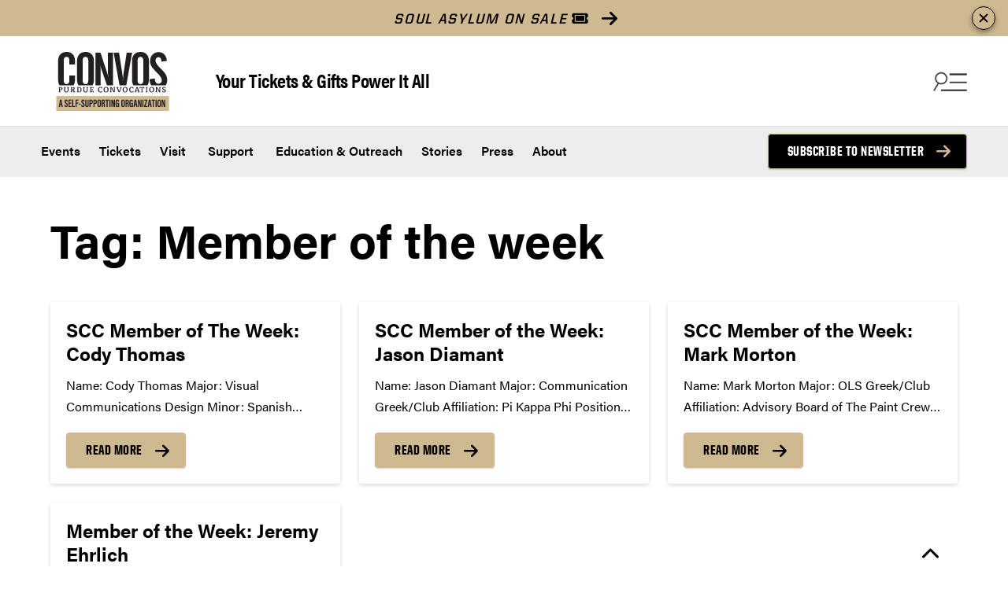

--- FILE ---
content_type: text/html; charset=UTF-8
request_url: https://convocations.purdue.edu/tag/member-of-the-week/
body_size: 47896
content:

<!DOCTYPE html>
<html lang="en-US" class="is-fullheight has-global-header">
<head>
<!-- Google Tag Manager -->
<script>(function(w,d,s,l,i){w[l]=w[l]||[];w[l].push({'gtm.start':
new Date().getTime(),event:'gtm.js'});var f=d.getElementsByTagName(s)[0],
j=d.createElement(s),dl=l!='dataLayer'?'&l='+l:'';j.async=true;j.src=
'https://www.googletagmanager.com/gtm.js?id='+i+dl;f.parentNode.insertBefore(j,f);
})(window,document,'script','dataLayer','GTM-5PDPVK');</script>
<!-- End Google Tag Manager -->
	<title>Member of the week Archives - Purdue Convocations</title>
	<meta charset="UTF-8"><script type="text/javascript">(window.NREUM||(NREUM={})).init={privacy:{cookies_enabled:true},ajax:{deny_list:["bam.nr-data.net"]},feature_flags:["soft_nav"],distributed_tracing:{enabled:true}};(window.NREUM||(NREUM={})).loader_config={agentID:"601381245",accountID:"3875109",trustKey:"66686",xpid:"Vw4AVFdTARAFXVNSBgkBUFc=",licenseKey:"NRJS-afef0116502fa607ae7",applicationID:"592018663",browserID:"601381245"};;/*! For license information please see nr-loader-spa-1.308.0.min.js.LICENSE.txt */
(()=>{var e,t,r={384:(e,t,r)=>{"use strict";r.d(t,{NT:()=>a,US:()=>u,Zm:()=>o,bQ:()=>d,dV:()=>c,pV:()=>l});var n=r(6154),i=r(1863),s=r(1910);const a={beacon:"bam.nr-data.net",errorBeacon:"bam.nr-data.net"};function o(){return n.gm.NREUM||(n.gm.NREUM={}),void 0===n.gm.newrelic&&(n.gm.newrelic=n.gm.NREUM),n.gm.NREUM}function c(){let e=o();return e.o||(e.o={ST:n.gm.setTimeout,SI:n.gm.setImmediate||n.gm.setInterval,CT:n.gm.clearTimeout,XHR:n.gm.XMLHttpRequest,REQ:n.gm.Request,EV:n.gm.Event,PR:n.gm.Promise,MO:n.gm.MutationObserver,FETCH:n.gm.fetch,WS:n.gm.WebSocket},(0,s.i)(...Object.values(e.o))),e}function d(e,t){let r=o();r.initializedAgents??={},t.initializedAt={ms:(0,i.t)(),date:new Date},r.initializedAgents[e]=t}function u(e,t){o()[e]=t}function l(){return function(){let e=o();const t=e.info||{};e.info={beacon:a.beacon,errorBeacon:a.errorBeacon,...t}}(),function(){let e=o();const t=e.init||{};e.init={...t}}(),c(),function(){let e=o();const t=e.loader_config||{};e.loader_config={...t}}(),o()}},782:(e,t,r)=>{"use strict";r.d(t,{T:()=>n});const n=r(860).K7.pageViewTiming},860:(e,t,r)=>{"use strict";r.d(t,{$J:()=>u,K7:()=>c,P3:()=>d,XX:()=>i,Yy:()=>o,df:()=>s,qY:()=>n,v4:()=>a});const n="events",i="jserrors",s="browser/blobs",a="rum",o="browser/logs",c={ajax:"ajax",genericEvents:"generic_events",jserrors:i,logging:"logging",metrics:"metrics",pageAction:"page_action",pageViewEvent:"page_view_event",pageViewTiming:"page_view_timing",sessionReplay:"session_replay",sessionTrace:"session_trace",softNav:"soft_navigations",spa:"spa"},d={[c.pageViewEvent]:1,[c.pageViewTiming]:2,[c.metrics]:3,[c.jserrors]:4,[c.spa]:5,[c.ajax]:6,[c.sessionTrace]:7,[c.softNav]:8,[c.sessionReplay]:9,[c.logging]:10,[c.genericEvents]:11},u={[c.pageViewEvent]:a,[c.pageViewTiming]:n,[c.ajax]:n,[c.spa]:n,[c.softNav]:n,[c.metrics]:i,[c.jserrors]:i,[c.sessionTrace]:s,[c.sessionReplay]:s,[c.logging]:o,[c.genericEvents]:"ins"}},944:(e,t,r)=>{"use strict";r.d(t,{R:()=>i});var n=r(3241);function i(e,t){"function"==typeof console.debug&&(console.debug("New Relic Warning: https://github.com/newrelic/newrelic-browser-agent/blob/main/docs/warning-codes.md#".concat(e),t),(0,n.W)({agentIdentifier:null,drained:null,type:"data",name:"warn",feature:"warn",data:{code:e,secondary:t}}))}},993:(e,t,r)=>{"use strict";r.d(t,{A$:()=>s,ET:()=>a,TZ:()=>o,p_:()=>i});var n=r(860);const i={ERROR:"ERROR",WARN:"WARN",INFO:"INFO",DEBUG:"DEBUG",TRACE:"TRACE"},s={OFF:0,ERROR:1,WARN:2,INFO:3,DEBUG:4,TRACE:5},a="log",o=n.K7.logging},1541:(e,t,r)=>{"use strict";r.d(t,{U:()=>i,f:()=>n});const n={MFE:"MFE",BA:"BA"};function i(e,t){if(2!==t?.harvestEndpointVersion)return{};const r=t.agentRef.runtime.appMetadata.agents[0].entityGuid;return e?{"source.id":e.id,"source.name":e.name,"source.type":e.type,"parent.id":e.parent?.id||r,"parent.type":e.parent?.type||n.BA}:{"entity.guid":r,appId:t.agentRef.info.applicationID}}},1687:(e,t,r)=>{"use strict";r.d(t,{Ak:()=>d,Ze:()=>h,x3:()=>u});var n=r(3241),i=r(7836),s=r(3606),a=r(860),o=r(2646);const c={};function d(e,t){const r={staged:!1,priority:a.P3[t]||0};l(e),c[e].get(t)||c[e].set(t,r)}function u(e,t){e&&c[e]&&(c[e].get(t)&&c[e].delete(t),p(e,t,!1),c[e].size&&f(e))}function l(e){if(!e)throw new Error("agentIdentifier required");c[e]||(c[e]=new Map)}function h(e="",t="feature",r=!1){if(l(e),!e||!c[e].get(t)||r)return p(e,t);c[e].get(t).staged=!0,f(e)}function f(e){const t=Array.from(c[e]);t.every(([e,t])=>t.staged)&&(t.sort((e,t)=>e[1].priority-t[1].priority),t.forEach(([t])=>{c[e].delete(t),p(e,t)}))}function p(e,t,r=!0){const a=e?i.ee.get(e):i.ee,c=s.i.handlers;if(!a.aborted&&a.backlog&&c){if((0,n.W)({agentIdentifier:e,type:"lifecycle",name:"drain",feature:t}),r){const e=a.backlog[t],r=c[t];if(r){for(let t=0;e&&t<e.length;++t)g(e[t],r);Object.entries(r).forEach(([e,t])=>{Object.values(t||{}).forEach(t=>{t[0]?.on&&t[0]?.context()instanceof o.y&&t[0].on(e,t[1])})})}}a.isolatedBacklog||delete c[t],a.backlog[t]=null,a.emit("drain-"+t,[])}}function g(e,t){var r=e[1];Object.values(t[r]||{}).forEach(t=>{var r=e[0];if(t[0]===r){var n=t[1],i=e[3],s=e[2];n.apply(i,s)}})}},1738:(e,t,r)=>{"use strict";r.d(t,{U:()=>f,Y:()=>h});var n=r(3241),i=r(9908),s=r(1863),a=r(944),o=r(5701),c=r(3969),d=r(8362),u=r(860),l=r(4261);function h(e,t,r,s){const h=s||r;!h||h[e]&&h[e]!==d.d.prototype[e]||(h[e]=function(){(0,i.p)(c.xV,["API/"+e+"/called"],void 0,u.K7.metrics,r.ee),(0,n.W)({agentIdentifier:r.agentIdentifier,drained:!!o.B?.[r.agentIdentifier],type:"data",name:"api",feature:l.Pl+e,data:{}});try{return t.apply(this,arguments)}catch(e){(0,a.R)(23,e)}})}function f(e,t,r,n,a){const o=e.info;null===r?delete o.jsAttributes[t]:o.jsAttributes[t]=r,(a||null===r)&&(0,i.p)(l.Pl+n,[(0,s.t)(),t,r],void 0,"session",e.ee)}},1741:(e,t,r)=>{"use strict";r.d(t,{W:()=>s});var n=r(944),i=r(4261);class s{#e(e,...t){if(this[e]!==s.prototype[e])return this[e](...t);(0,n.R)(35,e)}addPageAction(e,t){return this.#e(i.hG,e,t)}register(e){return this.#e(i.eY,e)}recordCustomEvent(e,t){return this.#e(i.fF,e,t)}setPageViewName(e,t){return this.#e(i.Fw,e,t)}setCustomAttribute(e,t,r){return this.#e(i.cD,e,t,r)}noticeError(e,t){return this.#e(i.o5,e,t)}setUserId(e,t=!1){return this.#e(i.Dl,e,t)}setApplicationVersion(e){return this.#e(i.nb,e)}setErrorHandler(e){return this.#e(i.bt,e)}addRelease(e,t){return this.#e(i.k6,e,t)}log(e,t){return this.#e(i.$9,e,t)}start(){return this.#e(i.d3)}finished(e){return this.#e(i.BL,e)}recordReplay(){return this.#e(i.CH)}pauseReplay(){return this.#e(i.Tb)}addToTrace(e){return this.#e(i.U2,e)}setCurrentRouteName(e){return this.#e(i.PA,e)}interaction(e){return this.#e(i.dT,e)}wrapLogger(e,t,r){return this.#e(i.Wb,e,t,r)}measure(e,t){return this.#e(i.V1,e,t)}consent(e){return this.#e(i.Pv,e)}}},1863:(e,t,r)=>{"use strict";function n(){return Math.floor(performance.now())}r.d(t,{t:()=>n})},1910:(e,t,r)=>{"use strict";r.d(t,{i:()=>s});var n=r(944);const i=new Map;function s(...e){return e.every(e=>{if(i.has(e))return i.get(e);const t="function"==typeof e?e.toString():"",r=t.includes("[native code]"),s=t.includes("nrWrapper");return r||s||(0,n.R)(64,e?.name||t),i.set(e,r),r})}},2555:(e,t,r)=>{"use strict";r.d(t,{D:()=>o,f:()=>a});var n=r(384),i=r(8122);const s={beacon:n.NT.beacon,errorBeacon:n.NT.errorBeacon,licenseKey:void 0,applicationID:void 0,sa:void 0,queueTime:void 0,applicationTime:void 0,ttGuid:void 0,user:void 0,account:void 0,product:void 0,extra:void 0,jsAttributes:{},userAttributes:void 0,atts:void 0,transactionName:void 0,tNamePlain:void 0};function a(e){try{return!!e.licenseKey&&!!e.errorBeacon&&!!e.applicationID}catch(e){return!1}}const o=e=>(0,i.a)(e,s)},2614:(e,t,r)=>{"use strict";r.d(t,{BB:()=>a,H3:()=>n,g:()=>d,iL:()=>c,tS:()=>o,uh:()=>i,wk:()=>s});const n="NRBA",i="SESSION",s=144e5,a=18e5,o={STARTED:"session-started",PAUSE:"session-pause",RESET:"session-reset",RESUME:"session-resume",UPDATE:"session-update"},c={SAME_TAB:"same-tab",CROSS_TAB:"cross-tab"},d={OFF:0,FULL:1,ERROR:2}},2646:(e,t,r)=>{"use strict";r.d(t,{y:()=>n});class n{constructor(e){this.contextId=e}}},2843:(e,t,r)=>{"use strict";r.d(t,{G:()=>s,u:()=>i});var n=r(3878);function i(e,t=!1,r,i){(0,n.DD)("visibilitychange",function(){if(t)return void("hidden"===document.visibilityState&&e());e(document.visibilityState)},r,i)}function s(e,t,r){(0,n.sp)("pagehide",e,t,r)}},3241:(e,t,r)=>{"use strict";r.d(t,{W:()=>s});var n=r(6154);const i="newrelic";function s(e={}){try{n.gm.dispatchEvent(new CustomEvent(i,{detail:e}))}catch(e){}}},3304:(e,t,r)=>{"use strict";r.d(t,{A:()=>s});var n=r(7836);const i=()=>{const e=new WeakSet;return(t,r)=>{if("object"==typeof r&&null!==r){if(e.has(r))return;e.add(r)}return r}};function s(e){try{return JSON.stringify(e,i())??""}catch(e){try{n.ee.emit("internal-error",[e])}catch(e){}return""}}},3333:(e,t,r)=>{"use strict";r.d(t,{$v:()=>u,TZ:()=>n,Xh:()=>c,Zp:()=>i,kd:()=>d,mq:()=>o,nf:()=>a,qN:()=>s});const n=r(860).K7.genericEvents,i=["auxclick","click","copy","keydown","paste","scrollend"],s=["focus","blur"],a=4,o=1e3,c=2e3,d=["PageAction","UserAction","BrowserPerformance"],u={RESOURCES:"experimental.resources",REGISTER:"register"}},3434:(e,t,r)=>{"use strict";r.d(t,{Jt:()=>s,YM:()=>d});var n=r(7836),i=r(5607);const s="nr@original:".concat(i.W),a=50;var o=Object.prototype.hasOwnProperty,c=!1;function d(e,t){return e||(e=n.ee),r.inPlace=function(e,t,n,i,s){n||(n="");const a="-"===n.charAt(0);for(let o=0;o<t.length;o++){const c=t[o],d=e[c];l(d)||(e[c]=r(d,a?c+n:n,i,c,s))}},r.flag=s,r;function r(t,r,n,c,d){return l(t)?t:(r||(r=""),nrWrapper[s]=t,function(e,t,r){if(Object.defineProperty&&Object.keys)try{return Object.keys(e).forEach(function(r){Object.defineProperty(t,r,{get:function(){return e[r]},set:function(t){return e[r]=t,t}})}),t}catch(e){u([e],r)}for(var n in e)o.call(e,n)&&(t[n]=e[n])}(t,nrWrapper,e),nrWrapper);function nrWrapper(){var s,o,l,h;let f;try{o=this,s=[...arguments],l="function"==typeof n?n(s,o):n||{}}catch(t){u([t,"",[s,o,c],l],e)}i(r+"start",[s,o,c],l,d);const p=performance.now();let g;try{return h=t.apply(o,s),g=performance.now(),h}catch(e){throw g=performance.now(),i(r+"err",[s,o,e],l,d),f=e,f}finally{const e=g-p,t={start:p,end:g,duration:e,isLongTask:e>=a,methodName:c,thrownError:f};t.isLongTask&&i("long-task",[t,o],l,d),i(r+"end",[s,o,h],l,d)}}}function i(r,n,i,s){if(!c||t){var a=c;c=!0;try{e.emit(r,n,i,t,s)}catch(t){u([t,r,n,i],e)}c=a}}}function u(e,t){t||(t=n.ee);try{t.emit("internal-error",e)}catch(e){}}function l(e){return!(e&&"function"==typeof e&&e.apply&&!e[s])}},3606:(e,t,r)=>{"use strict";r.d(t,{i:()=>s});var n=r(9908);s.on=a;var i=s.handlers={};function s(e,t,r,s){a(s||n.d,i,e,t,r)}function a(e,t,r,i,s){s||(s="feature"),e||(e=n.d);var a=t[s]=t[s]||{};(a[r]=a[r]||[]).push([e,i])}},3738:(e,t,r)=>{"use strict";r.d(t,{He:()=>i,Kp:()=>o,Lc:()=>d,Rz:()=>u,TZ:()=>n,bD:()=>s,d3:()=>a,jx:()=>l,sl:()=>h,uP:()=>c});const n=r(860).K7.sessionTrace,i="bstResource",s="resource",a="-start",o="-end",c="fn"+a,d="fn"+o,u="pushState",l=1e3,h=3e4},3785:(e,t,r)=>{"use strict";r.d(t,{R:()=>c,b:()=>d});var n=r(9908),i=r(1863),s=r(860),a=r(3969),o=r(993);function c(e,t,r={},c=o.p_.INFO,d=!0,u,l=(0,i.t)()){(0,n.p)(a.xV,["API/logging/".concat(c.toLowerCase(),"/called")],void 0,s.K7.metrics,e),(0,n.p)(o.ET,[l,t,r,c,d,u],void 0,s.K7.logging,e)}function d(e){return"string"==typeof e&&Object.values(o.p_).some(t=>t===e.toUpperCase().trim())}},3878:(e,t,r)=>{"use strict";function n(e,t){return{capture:e,passive:!1,signal:t}}function i(e,t,r=!1,i){window.addEventListener(e,t,n(r,i))}function s(e,t,r=!1,i){document.addEventListener(e,t,n(r,i))}r.d(t,{DD:()=>s,jT:()=>n,sp:()=>i})},3962:(e,t,r)=>{"use strict";r.d(t,{AM:()=>a,O2:()=>l,OV:()=>s,Qu:()=>h,TZ:()=>c,ih:()=>f,pP:()=>o,t1:()=>u,tC:()=>i,wD:()=>d});var n=r(860);const i=["click","keydown","submit"],s="popstate",a="api",o="initialPageLoad",c=n.K7.softNav,d=5e3,u=500,l={INITIAL_PAGE_LOAD:"",ROUTE_CHANGE:1,UNSPECIFIED:2},h={INTERACTION:1,AJAX:2,CUSTOM_END:3,CUSTOM_TRACER:4},f={IP:"in progress",PF:"pending finish",FIN:"finished",CAN:"cancelled"}},3969:(e,t,r)=>{"use strict";r.d(t,{TZ:()=>n,XG:()=>o,rs:()=>i,xV:()=>a,z_:()=>s});const n=r(860).K7.metrics,i="sm",s="cm",a="storeSupportabilityMetrics",o="storeEventMetrics"},4234:(e,t,r)=>{"use strict";r.d(t,{W:()=>s});var n=r(7836),i=r(1687);class s{constructor(e,t){this.agentIdentifier=e,this.ee=n.ee.get(e),this.featureName=t,this.blocked=!1}deregisterDrain(){(0,i.x3)(this.agentIdentifier,this.featureName)}}},4261:(e,t,r)=>{"use strict";r.d(t,{$9:()=>u,BL:()=>c,CH:()=>p,Dl:()=>R,Fw:()=>w,PA:()=>v,Pl:()=>n,Pv:()=>A,Tb:()=>h,U2:()=>a,V1:()=>E,Wb:()=>T,bt:()=>y,cD:()=>b,d3:()=>x,dT:()=>d,eY:()=>g,fF:()=>f,hG:()=>s,hw:()=>i,k6:()=>o,nb:()=>m,o5:()=>l});const n="api-",i=n+"ixn-",s="addPageAction",a="addToTrace",o="addRelease",c="finished",d="interaction",u="log",l="noticeError",h="pauseReplay",f="recordCustomEvent",p="recordReplay",g="register",m="setApplicationVersion",v="setCurrentRouteName",b="setCustomAttribute",y="setErrorHandler",w="setPageViewName",R="setUserId",x="start",T="wrapLogger",E="measure",A="consent"},5205:(e,t,r)=>{"use strict";r.d(t,{j:()=>S});var n=r(384),i=r(1741);var s=r(2555),a=r(3333);const o=e=>{if(!e||"string"!=typeof e)return!1;try{document.createDocumentFragment().querySelector(e)}catch{return!1}return!0};var c=r(2614),d=r(944),u=r(8122);const l="[data-nr-mask]",h=e=>(0,u.a)(e,(()=>{const e={feature_flags:[],experimental:{allow_registered_children:!1,resources:!1},mask_selector:"*",block_selector:"[data-nr-block]",mask_input_options:{color:!1,date:!1,"datetime-local":!1,email:!1,month:!1,number:!1,range:!1,search:!1,tel:!1,text:!1,time:!1,url:!1,week:!1,textarea:!1,select:!1,password:!0}};return{ajax:{deny_list:void 0,block_internal:!0,enabled:!0,autoStart:!0},api:{get allow_registered_children(){return e.feature_flags.includes(a.$v.REGISTER)||e.experimental.allow_registered_children},set allow_registered_children(t){e.experimental.allow_registered_children=t},duplicate_registered_data:!1},browser_consent_mode:{enabled:!1},distributed_tracing:{enabled:void 0,exclude_newrelic_header:void 0,cors_use_newrelic_header:void 0,cors_use_tracecontext_headers:void 0,allowed_origins:void 0},get feature_flags(){return e.feature_flags},set feature_flags(t){e.feature_flags=t},generic_events:{enabled:!0,autoStart:!0},harvest:{interval:30},jserrors:{enabled:!0,autoStart:!0},logging:{enabled:!0,autoStart:!0},metrics:{enabled:!0,autoStart:!0},obfuscate:void 0,page_action:{enabled:!0},page_view_event:{enabled:!0,autoStart:!0},page_view_timing:{enabled:!0,autoStart:!0},performance:{capture_marks:!1,capture_measures:!1,capture_detail:!0,resources:{get enabled(){return e.feature_flags.includes(a.$v.RESOURCES)||e.experimental.resources},set enabled(t){e.experimental.resources=t},asset_types:[],first_party_domains:[],ignore_newrelic:!0}},privacy:{cookies_enabled:!0},proxy:{assets:void 0,beacon:void 0},session:{expiresMs:c.wk,inactiveMs:c.BB},session_replay:{autoStart:!0,enabled:!1,preload:!1,sampling_rate:10,error_sampling_rate:100,collect_fonts:!1,inline_images:!1,fix_stylesheets:!0,mask_all_inputs:!0,get mask_text_selector(){return e.mask_selector},set mask_text_selector(t){o(t)?e.mask_selector="".concat(t,",").concat(l):""===t||null===t?e.mask_selector=l:(0,d.R)(5,t)},get block_class(){return"nr-block"},get ignore_class(){return"nr-ignore"},get mask_text_class(){return"nr-mask"},get block_selector(){return e.block_selector},set block_selector(t){o(t)?e.block_selector+=",".concat(t):""!==t&&(0,d.R)(6,t)},get mask_input_options(){return e.mask_input_options},set mask_input_options(t){t&&"object"==typeof t?e.mask_input_options={...t,password:!0}:(0,d.R)(7,t)}},session_trace:{enabled:!0,autoStart:!0},soft_navigations:{enabled:!0,autoStart:!0},spa:{enabled:!0,autoStart:!0},ssl:void 0,user_actions:{enabled:!0,elementAttributes:["id","className","tagName","type"]}}})());var f=r(6154),p=r(9324);let g=0;const m={buildEnv:p.F3,distMethod:p.Xs,version:p.xv,originTime:f.WN},v={consented:!1},b={appMetadata:{},get consented(){return this.session?.state?.consent||v.consented},set consented(e){v.consented=e},customTransaction:void 0,denyList:void 0,disabled:!1,harvester:void 0,isolatedBacklog:!1,isRecording:!1,loaderType:void 0,maxBytes:3e4,obfuscator:void 0,onerror:void 0,ptid:void 0,releaseIds:{},session:void 0,timeKeeper:void 0,registeredEntities:[],jsAttributesMetadata:{bytes:0},get harvestCount(){return++g}},y=e=>{const t=(0,u.a)(e,b),r=Object.keys(m).reduce((e,t)=>(e[t]={value:m[t],writable:!1,configurable:!0,enumerable:!0},e),{});return Object.defineProperties(t,r)};var w=r(5701);const R=e=>{const t=e.startsWith("http");e+="/",r.p=t?e:"https://"+e};var x=r(7836),T=r(3241);const E={accountID:void 0,trustKey:void 0,agentID:void 0,licenseKey:void 0,applicationID:void 0,xpid:void 0},A=e=>(0,u.a)(e,E),_=new Set;function S(e,t={},r,a){let{init:o,info:c,loader_config:d,runtime:u={},exposed:l=!0}=t;if(!c){const e=(0,n.pV)();o=e.init,c=e.info,d=e.loader_config}e.init=h(o||{}),e.loader_config=A(d||{}),c.jsAttributes??={},f.bv&&(c.jsAttributes.isWorker=!0),e.info=(0,s.D)(c);const p=e.init,g=[c.beacon,c.errorBeacon];_.has(e.agentIdentifier)||(p.proxy.assets&&(R(p.proxy.assets),g.push(p.proxy.assets)),p.proxy.beacon&&g.push(p.proxy.beacon),e.beacons=[...g],function(e){const t=(0,n.pV)();Object.getOwnPropertyNames(i.W.prototype).forEach(r=>{const n=i.W.prototype[r];if("function"!=typeof n||"constructor"===n)return;let s=t[r];e[r]&&!1!==e.exposed&&"micro-agent"!==e.runtime?.loaderType&&(t[r]=(...t)=>{const n=e[r](...t);return s?s(...t):n})})}(e),(0,n.US)("activatedFeatures",w.B)),u.denyList=[...p.ajax.deny_list||[],...p.ajax.block_internal?g:[]],u.ptid=e.agentIdentifier,u.loaderType=r,e.runtime=y(u),_.has(e.agentIdentifier)||(e.ee=x.ee.get(e.agentIdentifier),e.exposed=l,(0,T.W)({agentIdentifier:e.agentIdentifier,drained:!!w.B?.[e.agentIdentifier],type:"lifecycle",name:"initialize",feature:void 0,data:e.config})),_.add(e.agentIdentifier)}},5270:(e,t,r)=>{"use strict";r.d(t,{Aw:()=>a,SR:()=>s,rF:()=>o});var n=r(384),i=r(7767);function s(e){return!!(0,n.dV)().o.MO&&(0,i.V)(e)&&!0===e?.session_trace.enabled}function a(e){return!0===e?.session_replay.preload&&s(e)}function o(e,t){try{if("string"==typeof t?.type){if("password"===t.type.toLowerCase())return"*".repeat(e?.length||0);if(void 0!==t?.dataset?.nrUnmask||t?.classList?.contains("nr-unmask"))return e}}catch(e){}return"string"==typeof e?e.replace(/[\S]/g,"*"):"*".repeat(e?.length||0)}},5289:(e,t,r)=>{"use strict";r.d(t,{GG:()=>a,Qr:()=>c,sB:()=>o});var n=r(3878),i=r(6389);function s(){return"undefined"==typeof document||"complete"===document.readyState}function a(e,t){if(s())return e();const r=(0,i.J)(e),a=setInterval(()=>{s()&&(clearInterval(a),r())},500);(0,n.sp)("load",r,t)}function o(e){if(s())return e();(0,n.DD)("DOMContentLoaded",e)}function c(e){if(s())return e();(0,n.sp)("popstate",e)}},5607:(e,t,r)=>{"use strict";r.d(t,{W:()=>n});const n=(0,r(9566).bz)()},5701:(e,t,r)=>{"use strict";r.d(t,{B:()=>s,t:()=>a});var n=r(3241);const i=new Set,s={};function a(e,t){const r=t.agentIdentifier;s[r]??={},e&&"object"==typeof e&&(i.has(r)||(t.ee.emit("rumresp",[e]),s[r]=e,i.add(r),(0,n.W)({agentIdentifier:r,loaded:!0,drained:!0,type:"lifecycle",name:"load",feature:void 0,data:e})))}},6154:(e,t,r)=>{"use strict";r.d(t,{OF:()=>d,RI:()=>i,WN:()=>h,bv:()=>s,eN:()=>f,gm:()=>a,lR:()=>l,m:()=>c,mw:()=>o,sb:()=>u});var n=r(1863);const i="undefined"!=typeof window&&!!window.document,s="undefined"!=typeof WorkerGlobalScope&&("undefined"!=typeof self&&self instanceof WorkerGlobalScope&&self.navigator instanceof WorkerNavigator||"undefined"!=typeof globalThis&&globalThis instanceof WorkerGlobalScope&&globalThis.navigator instanceof WorkerNavigator),a=i?window:"undefined"!=typeof WorkerGlobalScope&&("undefined"!=typeof self&&self instanceof WorkerGlobalScope&&self||"undefined"!=typeof globalThis&&globalThis instanceof WorkerGlobalScope&&globalThis),o=Boolean("hidden"===a?.document?.visibilityState),c=""+a?.location,d=/iPad|iPhone|iPod/.test(a.navigator?.userAgent),u=d&&"undefined"==typeof SharedWorker,l=(()=>{const e=a.navigator?.userAgent?.match(/Firefox[/\s](\d+\.\d+)/);return Array.isArray(e)&&e.length>=2?+e[1]:0})(),h=Date.now()-(0,n.t)(),f=()=>"undefined"!=typeof PerformanceNavigationTiming&&a?.performance?.getEntriesByType("navigation")?.[0]?.responseStart},6344:(e,t,r)=>{"use strict";r.d(t,{BB:()=>u,Qb:()=>l,TZ:()=>i,Ug:()=>a,Vh:()=>s,_s:()=>o,bc:()=>d,yP:()=>c});var n=r(2614);const i=r(860).K7.sessionReplay,s="errorDuringReplay",a=.12,o={DomContentLoaded:0,Load:1,FullSnapshot:2,IncrementalSnapshot:3,Meta:4,Custom:5},c={[n.g.ERROR]:15e3,[n.g.FULL]:3e5,[n.g.OFF]:0},d={RESET:{message:"Session was reset",sm:"Reset"},IMPORT:{message:"Recorder failed to import",sm:"Import"},TOO_MANY:{message:"429: Too Many Requests",sm:"Too-Many"},TOO_BIG:{message:"Payload was too large",sm:"Too-Big"},CROSS_TAB:{message:"Session Entity was set to OFF on another tab",sm:"Cross-Tab"},ENTITLEMENTS:{message:"Session Replay is not allowed and will not be started",sm:"Entitlement"}},u=5e3,l={API:"api",RESUME:"resume",SWITCH_TO_FULL:"switchToFull",INITIALIZE:"initialize",PRELOAD:"preload"}},6389:(e,t,r)=>{"use strict";function n(e,t=500,r={}){const n=r?.leading||!1;let i;return(...r)=>{n&&void 0===i&&(e.apply(this,r),i=setTimeout(()=>{i=clearTimeout(i)},t)),n||(clearTimeout(i),i=setTimeout(()=>{e.apply(this,r)},t))}}function i(e){let t=!1;return(...r)=>{t||(t=!0,e.apply(this,r))}}r.d(t,{J:()=>i,s:()=>n})},6630:(e,t,r)=>{"use strict";r.d(t,{T:()=>n});const n=r(860).K7.pageViewEvent},6774:(e,t,r)=>{"use strict";r.d(t,{T:()=>n});const n=r(860).K7.jserrors},7295:(e,t,r)=>{"use strict";r.d(t,{Xv:()=>a,gX:()=>i,iW:()=>s});var n=[];function i(e){if(!e||s(e))return!1;if(0===n.length)return!0;if("*"===n[0].hostname)return!1;for(var t=0;t<n.length;t++){var r=n[t];if(r.hostname.test(e.hostname)&&r.pathname.test(e.pathname))return!1}return!0}function s(e){return void 0===e.hostname}function a(e){if(n=[],e&&e.length)for(var t=0;t<e.length;t++){let r=e[t];if(!r)continue;if("*"===r)return void(n=[{hostname:"*"}]);0===r.indexOf("http://")?r=r.substring(7):0===r.indexOf("https://")&&(r=r.substring(8));const i=r.indexOf("/");let s,a;i>0?(s=r.substring(0,i),a=r.substring(i)):(s=r,a="*");let[c]=s.split(":");n.push({hostname:o(c),pathname:o(a,!0)})}}function o(e,t=!1){const r=e.replace(/[.+?^${}()|[\]\\]/g,e=>"\\"+e).replace(/\*/g,".*?");return new RegExp((t?"^":"")+r+"$")}},7485:(e,t,r)=>{"use strict";r.d(t,{D:()=>i});var n=r(6154);function i(e){if(0===(e||"").indexOf("data:"))return{protocol:"data"};try{const t=new URL(e,location.href),r={port:t.port,hostname:t.hostname,pathname:t.pathname,search:t.search,protocol:t.protocol.slice(0,t.protocol.indexOf(":")),sameOrigin:t.protocol===n.gm?.location?.protocol&&t.host===n.gm?.location?.host};return r.port&&""!==r.port||("http:"===t.protocol&&(r.port="80"),"https:"===t.protocol&&(r.port="443")),r.pathname&&""!==r.pathname?r.pathname.startsWith("/")||(r.pathname="/".concat(r.pathname)):r.pathname="/",r}catch(e){return{}}}},7699:(e,t,r)=>{"use strict";r.d(t,{It:()=>s,KC:()=>o,No:()=>i,qh:()=>a});var n=r(860);const i=16e3,s=1e6,a="SESSION_ERROR",o={[n.K7.logging]:!0,[n.K7.genericEvents]:!1,[n.K7.jserrors]:!1,[n.K7.ajax]:!1}},7767:(e,t,r)=>{"use strict";r.d(t,{V:()=>i});var n=r(6154);const i=e=>n.RI&&!0===e?.privacy.cookies_enabled},7836:(e,t,r)=>{"use strict";r.d(t,{P:()=>o,ee:()=>c});var n=r(384),i=r(8990),s=r(2646),a=r(5607);const o="nr@context:".concat(a.W),c=function e(t,r){var n={},a={},u={},l=!1;try{l=16===r.length&&d.initializedAgents?.[r]?.runtime.isolatedBacklog}catch(e){}var h={on:p,addEventListener:p,removeEventListener:function(e,t){var r=n[e];if(!r)return;for(var i=0;i<r.length;i++)r[i]===t&&r.splice(i,1)},emit:function(e,r,n,i,s){!1!==s&&(s=!0);if(c.aborted&&!i)return;t&&s&&t.emit(e,r,n);var o=f(n);g(e).forEach(e=>{e.apply(o,r)});var d=v()[a[e]];d&&d.push([h,e,r,o]);return o},get:m,listeners:g,context:f,buffer:function(e,t){const r=v();if(t=t||"feature",h.aborted)return;Object.entries(e||{}).forEach(([e,n])=>{a[n]=t,t in r||(r[t]=[])})},abort:function(){h._aborted=!0,Object.keys(h.backlog).forEach(e=>{delete h.backlog[e]})},isBuffering:function(e){return!!v()[a[e]]},debugId:r,backlog:l?{}:t&&"object"==typeof t.backlog?t.backlog:{},isolatedBacklog:l};return Object.defineProperty(h,"aborted",{get:()=>{let e=h._aborted||!1;return e||(t&&(e=t.aborted),e)}}),h;function f(e){return e&&e instanceof s.y?e:e?(0,i.I)(e,o,()=>new s.y(o)):new s.y(o)}function p(e,t){n[e]=g(e).concat(t)}function g(e){return n[e]||[]}function m(t){return u[t]=u[t]||e(h,t)}function v(){return h.backlog}}(void 0,"globalEE"),d=(0,n.Zm)();d.ee||(d.ee=c)},8122:(e,t,r)=>{"use strict";r.d(t,{a:()=>i});var n=r(944);function i(e,t){try{if(!e||"object"!=typeof e)return(0,n.R)(3);if(!t||"object"!=typeof t)return(0,n.R)(4);const r=Object.create(Object.getPrototypeOf(t),Object.getOwnPropertyDescriptors(t)),s=0===Object.keys(r).length?e:r;for(let a in s)if(void 0!==e[a])try{if(null===e[a]){r[a]=null;continue}Array.isArray(e[a])&&Array.isArray(t[a])?r[a]=Array.from(new Set([...e[a],...t[a]])):"object"==typeof e[a]&&"object"==typeof t[a]?r[a]=i(e[a],t[a]):r[a]=e[a]}catch(e){r[a]||(0,n.R)(1,e)}return r}catch(e){(0,n.R)(2,e)}}},8139:(e,t,r)=>{"use strict";r.d(t,{u:()=>h});var n=r(7836),i=r(3434),s=r(8990),a=r(6154);const o={},c=a.gm.XMLHttpRequest,d="addEventListener",u="removeEventListener",l="nr@wrapped:".concat(n.P);function h(e){var t=function(e){return(e||n.ee).get("events")}(e);if(o[t.debugId]++)return t;o[t.debugId]=1;var r=(0,i.YM)(t,!0);function h(e){r.inPlace(e,[d,u],"-",p)}function p(e,t){return e[1]}return"getPrototypeOf"in Object&&(a.RI&&f(document,h),c&&f(c.prototype,h),f(a.gm,h)),t.on(d+"-start",function(e,t){var n=e[1];if(null!==n&&("function"==typeof n||"object"==typeof n)&&"newrelic"!==e[0]){var i=(0,s.I)(n,l,function(){var e={object:function(){if("function"!=typeof n.handleEvent)return;return n.handleEvent.apply(n,arguments)},function:n}[typeof n];return e?r(e,"fn-",null,e.name||"anonymous"):n});this.wrapped=e[1]=i}}),t.on(u+"-start",function(e){e[1]=this.wrapped||e[1]}),t}function f(e,t,...r){let n=e;for(;"object"==typeof n&&!Object.prototype.hasOwnProperty.call(n,d);)n=Object.getPrototypeOf(n);n&&t(n,...r)}},8362:(e,t,r)=>{"use strict";r.d(t,{d:()=>s});var n=r(9566),i=r(1741);class s extends i.W{agentIdentifier=(0,n.LA)(16)}},8374:(e,t,r)=>{r.nc=(()=>{try{return document?.currentScript?.nonce}catch(e){}return""})()},8990:(e,t,r)=>{"use strict";r.d(t,{I:()=>i});var n=Object.prototype.hasOwnProperty;function i(e,t,r){if(n.call(e,t))return e[t];var i=r();if(Object.defineProperty&&Object.keys)try{return Object.defineProperty(e,t,{value:i,writable:!0,enumerable:!1}),i}catch(e){}return e[t]=i,i}},9119:(e,t,r)=>{"use strict";r.d(t,{L:()=>s});var n=/([^?#]*)[^#]*(#[^?]*|$).*/,i=/([^?#]*)().*/;function s(e,t){return e?e.replace(t?n:i,"$1$2"):e}},9300:(e,t,r)=>{"use strict";r.d(t,{T:()=>n});const n=r(860).K7.ajax},9324:(e,t,r)=>{"use strict";r.d(t,{AJ:()=>a,F3:()=>i,Xs:()=>s,Yq:()=>o,xv:()=>n});const n="1.308.0",i="PROD",s="CDN",a="@newrelic/rrweb",o="1.0.1"},9566:(e,t,r)=>{"use strict";r.d(t,{LA:()=>o,ZF:()=>c,bz:()=>a,el:()=>d});var n=r(6154);const i="xxxxxxxx-xxxx-4xxx-yxxx-xxxxxxxxxxxx";function s(e,t){return e?15&e[t]:16*Math.random()|0}function a(){const e=n.gm?.crypto||n.gm?.msCrypto;let t,r=0;return e&&e.getRandomValues&&(t=e.getRandomValues(new Uint8Array(30))),i.split("").map(e=>"x"===e?s(t,r++).toString(16):"y"===e?(3&s()|8).toString(16):e).join("")}function o(e){const t=n.gm?.crypto||n.gm?.msCrypto;let r,i=0;t&&t.getRandomValues&&(r=t.getRandomValues(new Uint8Array(e)));const a=[];for(var o=0;o<e;o++)a.push(s(r,i++).toString(16));return a.join("")}function c(){return o(16)}function d(){return o(32)}},9908:(e,t,r)=>{"use strict";r.d(t,{d:()=>n,p:()=>i});var n=r(7836).ee.get("handle");function i(e,t,r,i,s){s?(s.buffer([e],i),s.emit(e,t,r)):(n.buffer([e],i),n.emit(e,t,r))}}},n={};function i(e){var t=n[e];if(void 0!==t)return t.exports;var s=n[e]={exports:{}};return r[e](s,s.exports,i),s.exports}i.m=r,i.d=(e,t)=>{for(var r in t)i.o(t,r)&&!i.o(e,r)&&Object.defineProperty(e,r,{enumerable:!0,get:t[r]})},i.f={},i.e=e=>Promise.all(Object.keys(i.f).reduce((t,r)=>(i.f[r](e,t),t),[])),i.u=e=>({212:"nr-spa-compressor",249:"nr-spa-recorder",478:"nr-spa"}[e]+"-1.308.0.min.js"),i.o=(e,t)=>Object.prototype.hasOwnProperty.call(e,t),e={},t="NRBA-1.308.0.PROD:",i.l=(r,n,s,a)=>{if(e[r])e[r].push(n);else{var o,c;if(void 0!==s)for(var d=document.getElementsByTagName("script"),u=0;u<d.length;u++){var l=d[u];if(l.getAttribute("src")==r||l.getAttribute("data-webpack")==t+s){o=l;break}}if(!o){c=!0;var h={478:"sha512-RSfSVnmHk59T/uIPbdSE0LPeqcEdF4/+XhfJdBuccH5rYMOEZDhFdtnh6X6nJk7hGpzHd9Ujhsy7lZEz/ORYCQ==",249:"sha512-ehJXhmntm85NSqW4MkhfQqmeKFulra3klDyY0OPDUE+sQ3GokHlPh1pmAzuNy//3j4ac6lzIbmXLvGQBMYmrkg==",212:"sha512-B9h4CR46ndKRgMBcK+j67uSR2RCnJfGefU+A7FrgR/k42ovXy5x/MAVFiSvFxuVeEk/pNLgvYGMp1cBSK/G6Fg=="};(o=document.createElement("script")).charset="utf-8",i.nc&&o.setAttribute("nonce",i.nc),o.setAttribute("data-webpack",t+s),o.src=r,0!==o.src.indexOf(window.location.origin+"/")&&(o.crossOrigin="anonymous"),h[a]&&(o.integrity=h[a])}e[r]=[n];var f=(t,n)=>{o.onerror=o.onload=null,clearTimeout(p);var i=e[r];if(delete e[r],o.parentNode&&o.parentNode.removeChild(o),i&&i.forEach(e=>e(n)),t)return t(n)},p=setTimeout(f.bind(null,void 0,{type:"timeout",target:o}),12e4);o.onerror=f.bind(null,o.onerror),o.onload=f.bind(null,o.onload),c&&document.head.appendChild(o)}},i.r=e=>{"undefined"!=typeof Symbol&&Symbol.toStringTag&&Object.defineProperty(e,Symbol.toStringTag,{value:"Module"}),Object.defineProperty(e,"__esModule",{value:!0})},i.p="https://js-agent.newrelic.com/",(()=>{var e={38:0,788:0};i.f.j=(t,r)=>{var n=i.o(e,t)?e[t]:void 0;if(0!==n)if(n)r.push(n[2]);else{var s=new Promise((r,i)=>n=e[t]=[r,i]);r.push(n[2]=s);var a=i.p+i.u(t),o=new Error;i.l(a,r=>{if(i.o(e,t)&&(0!==(n=e[t])&&(e[t]=void 0),n)){var s=r&&("load"===r.type?"missing":r.type),a=r&&r.target&&r.target.src;o.message="Loading chunk "+t+" failed: ("+s+": "+a+")",o.name="ChunkLoadError",o.type=s,o.request=a,n[1](o)}},"chunk-"+t,t)}};var t=(t,r)=>{var n,s,[a,o,c]=r,d=0;if(a.some(t=>0!==e[t])){for(n in o)i.o(o,n)&&(i.m[n]=o[n]);if(c)c(i)}for(t&&t(r);d<a.length;d++)s=a[d],i.o(e,s)&&e[s]&&e[s][0](),e[s]=0},r=self["webpackChunk:NRBA-1.308.0.PROD"]=self["webpackChunk:NRBA-1.308.0.PROD"]||[];r.forEach(t.bind(null,0)),r.push=t.bind(null,r.push.bind(r))})(),(()=>{"use strict";i(8374);var e=i(8362),t=i(860);const r=Object.values(t.K7);var n=i(5205);var s=i(9908),a=i(1863),o=i(4261),c=i(1738);var d=i(1687),u=i(4234),l=i(5289),h=i(6154),f=i(944),p=i(5270),g=i(7767),m=i(6389),v=i(7699);class b extends u.W{constructor(e,t){super(e.agentIdentifier,t),this.agentRef=e,this.abortHandler=void 0,this.featAggregate=void 0,this.loadedSuccessfully=void 0,this.onAggregateImported=new Promise(e=>{this.loadedSuccessfully=e}),this.deferred=Promise.resolve(),!1===e.init[this.featureName].autoStart?this.deferred=new Promise((t,r)=>{this.ee.on("manual-start-all",(0,m.J)(()=>{(0,d.Ak)(e.agentIdentifier,this.featureName),t()}))}):(0,d.Ak)(e.agentIdentifier,t)}importAggregator(e,t,r={}){if(this.featAggregate)return;const n=async()=>{let n;await this.deferred;try{if((0,g.V)(e.init)){const{setupAgentSession:t}=await i.e(478).then(i.bind(i,8766));n=t(e)}}catch(e){(0,f.R)(20,e),this.ee.emit("internal-error",[e]),(0,s.p)(v.qh,[e],void 0,this.featureName,this.ee)}try{if(!this.#t(this.featureName,n,e.init))return(0,d.Ze)(this.agentIdentifier,this.featureName),void this.loadedSuccessfully(!1);const{Aggregate:i}=await t();this.featAggregate=new i(e,r),e.runtime.harvester.initializedAggregates.push(this.featAggregate),this.loadedSuccessfully(!0)}catch(e){(0,f.R)(34,e),this.abortHandler?.(),(0,d.Ze)(this.agentIdentifier,this.featureName,!0),this.loadedSuccessfully(!1),this.ee&&this.ee.abort()}};h.RI?(0,l.GG)(()=>n(),!0):n()}#t(e,r,n){if(this.blocked)return!1;switch(e){case t.K7.sessionReplay:return(0,p.SR)(n)&&!!r;case t.K7.sessionTrace:return!!r;default:return!0}}}var y=i(6630),w=i(2614),R=i(3241);class x extends b{static featureName=y.T;constructor(e){var t;super(e,y.T),this.setupInspectionEvents(e.agentIdentifier),t=e,(0,c.Y)(o.Fw,function(e,r){"string"==typeof e&&("/"!==e.charAt(0)&&(e="/"+e),t.runtime.customTransaction=(r||"http://custom.transaction")+e,(0,s.p)(o.Pl+o.Fw,[(0,a.t)()],void 0,void 0,t.ee))},t),this.importAggregator(e,()=>i.e(478).then(i.bind(i,2467)))}setupInspectionEvents(e){const t=(t,r)=>{t&&(0,R.W)({agentIdentifier:e,timeStamp:t.timeStamp,loaded:"complete"===t.target.readyState,type:"window",name:r,data:t.target.location+""})};(0,l.sB)(e=>{t(e,"DOMContentLoaded")}),(0,l.GG)(e=>{t(e,"load")}),(0,l.Qr)(e=>{t(e,"navigate")}),this.ee.on(w.tS.UPDATE,(t,r)=>{(0,R.W)({agentIdentifier:e,type:"lifecycle",name:"session",data:r})})}}var T=i(384);class E extends e.d{constructor(e){var t;(super(),h.gm)?(this.features={},(0,T.bQ)(this.agentIdentifier,this),this.desiredFeatures=new Set(e.features||[]),this.desiredFeatures.add(x),(0,n.j)(this,e,e.loaderType||"agent"),t=this,(0,c.Y)(o.cD,function(e,r,n=!1){if("string"==typeof e){if(["string","number","boolean"].includes(typeof r)||null===r)return(0,c.U)(t,e,r,o.cD,n);(0,f.R)(40,typeof r)}else(0,f.R)(39,typeof e)},t),function(e){(0,c.Y)(o.Dl,function(t,r=!1){if("string"!=typeof t&&null!==t)return void(0,f.R)(41,typeof t);const n=e.info.jsAttributes["enduser.id"];r&&null!=n&&n!==t?(0,s.p)(o.Pl+"setUserIdAndResetSession",[t],void 0,"session",e.ee):(0,c.U)(e,"enduser.id",t,o.Dl,!0)},e)}(this),function(e){(0,c.Y)(o.nb,function(t){if("string"==typeof t||null===t)return(0,c.U)(e,"application.version",t,o.nb,!1);(0,f.R)(42,typeof t)},e)}(this),function(e){(0,c.Y)(o.d3,function(){e.ee.emit("manual-start-all")},e)}(this),function(e){(0,c.Y)(o.Pv,function(t=!0){if("boolean"==typeof t){if((0,s.p)(o.Pl+o.Pv,[t],void 0,"session",e.ee),e.runtime.consented=t,t){const t=e.features.page_view_event;t.onAggregateImported.then(e=>{const r=t.featAggregate;e&&!r.sentRum&&r.sendRum()})}}else(0,f.R)(65,typeof t)},e)}(this),this.run()):(0,f.R)(21)}get config(){return{info:this.info,init:this.init,loader_config:this.loader_config,runtime:this.runtime}}get api(){return this}run(){try{const e=function(e){const t={};return r.forEach(r=>{t[r]=!!e[r]?.enabled}),t}(this.init),n=[...this.desiredFeatures];n.sort((e,r)=>t.P3[e.featureName]-t.P3[r.featureName]),n.forEach(r=>{if(!e[r.featureName]&&r.featureName!==t.K7.pageViewEvent)return;if(r.featureName===t.K7.spa)return void(0,f.R)(67);const n=function(e){switch(e){case t.K7.ajax:return[t.K7.jserrors];case t.K7.sessionTrace:return[t.K7.ajax,t.K7.pageViewEvent];case t.K7.sessionReplay:return[t.K7.sessionTrace];case t.K7.pageViewTiming:return[t.K7.pageViewEvent];default:return[]}}(r.featureName).filter(e=>!(e in this.features));n.length>0&&(0,f.R)(36,{targetFeature:r.featureName,missingDependencies:n}),this.features[r.featureName]=new r(this)})}catch(e){(0,f.R)(22,e);for(const e in this.features)this.features[e].abortHandler?.();const t=(0,T.Zm)();delete t.initializedAgents[this.agentIdentifier]?.features,delete this.sharedAggregator;return t.ee.get(this.agentIdentifier).abort(),!1}}}var A=i(2843),_=i(782);class S extends b{static featureName=_.T;constructor(e){super(e,_.T),h.RI&&((0,A.u)(()=>(0,s.p)("docHidden",[(0,a.t)()],void 0,_.T,this.ee),!0),(0,A.G)(()=>(0,s.p)("winPagehide",[(0,a.t)()],void 0,_.T,this.ee)),this.importAggregator(e,()=>i.e(478).then(i.bind(i,9917))))}}var O=i(3969);class I extends b{static featureName=O.TZ;constructor(e){super(e,O.TZ),h.RI&&document.addEventListener("securitypolicyviolation",e=>{(0,s.p)(O.xV,["Generic/CSPViolation/Detected"],void 0,this.featureName,this.ee)}),this.importAggregator(e,()=>i.e(478).then(i.bind(i,6555)))}}var N=i(6774),P=i(3878),k=i(3304);class D{constructor(e,t,r,n,i){this.name="UncaughtError",this.message="string"==typeof e?e:(0,k.A)(e),this.sourceURL=t,this.line=r,this.column=n,this.__newrelic=i}}function C(e){return M(e)?e:new D(void 0!==e?.message?e.message:e,e?.filename||e?.sourceURL,e?.lineno||e?.line,e?.colno||e?.col,e?.__newrelic,e?.cause)}function j(e){const t="Unhandled Promise Rejection: ";if(!e?.reason)return;if(M(e.reason)){try{e.reason.message.startsWith(t)||(e.reason.message=t+e.reason.message)}catch(e){}return C(e.reason)}const r=C(e.reason);return(r.message||"").startsWith(t)||(r.message=t+r.message),r}function L(e){if(e.error instanceof SyntaxError&&!/:\d+$/.test(e.error.stack?.trim())){const t=new D(e.message,e.filename,e.lineno,e.colno,e.error.__newrelic,e.cause);return t.name=SyntaxError.name,t}return M(e.error)?e.error:C(e)}function M(e){return e instanceof Error&&!!e.stack}function H(e,r,n,i,o=(0,a.t)()){"string"==typeof e&&(e=new Error(e)),(0,s.p)("err",[e,o,!1,r,n.runtime.isRecording,void 0,i],void 0,t.K7.jserrors,n.ee),(0,s.p)("uaErr",[],void 0,t.K7.genericEvents,n.ee)}var B=i(1541),K=i(993),W=i(3785);function U(e,{customAttributes:t={},level:r=K.p_.INFO}={},n,i,s=(0,a.t)()){(0,W.R)(n.ee,e,t,r,!1,i,s)}function F(e,r,n,i,c=(0,a.t)()){(0,s.p)(o.Pl+o.hG,[c,e,r,i],void 0,t.K7.genericEvents,n.ee)}function V(e,r,n,i,c=(0,a.t)()){const{start:d,end:u,customAttributes:l}=r||{},h={customAttributes:l||{}};if("object"!=typeof h.customAttributes||"string"!=typeof e||0===e.length)return void(0,f.R)(57);const p=(e,t)=>null==e?t:"number"==typeof e?e:e instanceof PerformanceMark?e.startTime:Number.NaN;if(h.start=p(d,0),h.end=p(u,c),Number.isNaN(h.start)||Number.isNaN(h.end))(0,f.R)(57);else{if(h.duration=h.end-h.start,!(h.duration<0))return(0,s.p)(o.Pl+o.V1,[h,e,i],void 0,t.K7.genericEvents,n.ee),h;(0,f.R)(58)}}function G(e,r={},n,i,c=(0,a.t)()){(0,s.p)(o.Pl+o.fF,[c,e,r,i],void 0,t.K7.genericEvents,n.ee)}function z(e){(0,c.Y)(o.eY,function(t){return Y(e,t)},e)}function Y(e,r,n){(0,f.R)(54,"newrelic.register"),r||={},r.type=B.f.MFE,r.licenseKey||=e.info.licenseKey,r.blocked=!1,r.parent=n||{},Array.isArray(r.tags)||(r.tags=[]);const i={};r.tags.forEach(e=>{"name"!==e&&"id"!==e&&(i["source.".concat(e)]=!0)}),r.isolated??=!0;let o=()=>{};const c=e.runtime.registeredEntities;if(!r.isolated){const e=c.find(({metadata:{target:{id:e}}})=>e===r.id&&!r.isolated);if(e)return e}const d=e=>{r.blocked=!0,o=e};function u(e){return"string"==typeof e&&!!e.trim()&&e.trim().length<501||"number"==typeof e}e.init.api.allow_registered_children||d((0,m.J)(()=>(0,f.R)(55))),u(r.id)&&u(r.name)||d((0,m.J)(()=>(0,f.R)(48,r)));const l={addPageAction:(t,n={})=>g(F,[t,{...i,...n},e],r),deregister:()=>{d((0,m.J)(()=>(0,f.R)(68)))},log:(t,n={})=>g(U,[t,{...n,customAttributes:{...i,...n.customAttributes||{}}},e],r),measure:(t,n={})=>g(V,[t,{...n,customAttributes:{...i,...n.customAttributes||{}}},e],r),noticeError:(t,n={})=>g(H,[t,{...i,...n},e],r),register:(t={})=>g(Y,[e,t],l.metadata.target),recordCustomEvent:(t,n={})=>g(G,[t,{...i,...n},e],r),setApplicationVersion:e=>p("application.version",e),setCustomAttribute:(e,t)=>p(e,t),setUserId:e=>p("enduser.id",e),metadata:{customAttributes:i,target:r}},h=()=>(r.blocked&&o(),r.blocked);h()||c.push(l);const p=(e,t)=>{h()||(i[e]=t)},g=(r,n,i)=>{if(h())return;const o=(0,a.t)();(0,s.p)(O.xV,["API/register/".concat(r.name,"/called")],void 0,t.K7.metrics,e.ee);try{if(e.init.api.duplicate_registered_data&&"register"!==r.name){let e=n;if(n[1]instanceof Object){const t={"child.id":i.id,"child.type":i.type};e="customAttributes"in n[1]?[n[0],{...n[1],customAttributes:{...n[1].customAttributes,...t}},...n.slice(2)]:[n[0],{...n[1],...t},...n.slice(2)]}r(...e,void 0,o)}return r(...n,i,o)}catch(e){(0,f.R)(50,e)}};return l}class Z extends b{static featureName=N.T;constructor(e){var t;super(e,N.T),t=e,(0,c.Y)(o.o5,(e,r)=>H(e,r,t),t),function(e){(0,c.Y)(o.bt,function(t){e.runtime.onerror=t},e)}(e),function(e){let t=0;(0,c.Y)(o.k6,function(e,r){++t>10||(this.runtime.releaseIds[e.slice(-200)]=(""+r).slice(-200))},e)}(e),z(e);try{this.removeOnAbort=new AbortController}catch(e){}this.ee.on("internal-error",(t,r)=>{this.abortHandler&&(0,s.p)("ierr",[C(t),(0,a.t)(),!0,{},e.runtime.isRecording,r],void 0,this.featureName,this.ee)}),h.gm.addEventListener("unhandledrejection",t=>{this.abortHandler&&(0,s.p)("err",[j(t),(0,a.t)(),!1,{unhandledPromiseRejection:1},e.runtime.isRecording],void 0,this.featureName,this.ee)},(0,P.jT)(!1,this.removeOnAbort?.signal)),h.gm.addEventListener("error",t=>{this.abortHandler&&(0,s.p)("err",[L(t),(0,a.t)(),!1,{},e.runtime.isRecording],void 0,this.featureName,this.ee)},(0,P.jT)(!1,this.removeOnAbort?.signal)),this.abortHandler=this.#r,this.importAggregator(e,()=>i.e(478).then(i.bind(i,2176)))}#r(){this.removeOnAbort?.abort(),this.abortHandler=void 0}}var q=i(8990);let X=1;function J(e){const t=typeof e;return!e||"object"!==t&&"function"!==t?-1:e===h.gm?0:(0,q.I)(e,"nr@id",function(){return X++})}function Q(e){if("string"==typeof e&&e.length)return e.length;if("object"==typeof e){if("undefined"!=typeof ArrayBuffer&&e instanceof ArrayBuffer&&e.byteLength)return e.byteLength;if("undefined"!=typeof Blob&&e instanceof Blob&&e.size)return e.size;if(!("undefined"!=typeof FormData&&e instanceof FormData))try{return(0,k.A)(e).length}catch(e){return}}}var ee=i(8139),te=i(7836),re=i(3434);const ne={},ie=["open","send"];function se(e){var t=e||te.ee;const r=function(e){return(e||te.ee).get("xhr")}(t);if(void 0===h.gm.XMLHttpRequest)return r;if(ne[r.debugId]++)return r;ne[r.debugId]=1,(0,ee.u)(t);var n=(0,re.YM)(r),i=h.gm.XMLHttpRequest,s=h.gm.MutationObserver,a=h.gm.Promise,o=h.gm.setInterval,c="readystatechange",d=["onload","onerror","onabort","onloadstart","onloadend","onprogress","ontimeout"],u=[],l=h.gm.XMLHttpRequest=function(e){const t=new i(e),s=r.context(t);try{r.emit("new-xhr",[t],s),t.addEventListener(c,(a=s,function(){var e=this;e.readyState>3&&!a.resolved&&(a.resolved=!0,r.emit("xhr-resolved",[],e)),n.inPlace(e,d,"fn-",y)}),(0,P.jT)(!1))}catch(e){(0,f.R)(15,e);try{r.emit("internal-error",[e])}catch(e){}}var a;return t};function p(e,t){n.inPlace(t,["onreadystatechange"],"fn-",y)}if(function(e,t){for(var r in e)t[r]=e[r]}(i,l),l.prototype=i.prototype,n.inPlace(l.prototype,ie,"-xhr-",y),r.on("send-xhr-start",function(e,t){p(e,t),function(e){u.push(e),s&&(g?g.then(b):o?o(b):(m=-m,v.data=m))}(t)}),r.on("open-xhr-start",p),s){var g=a&&a.resolve();if(!o&&!a){var m=1,v=document.createTextNode(m);new s(b).observe(v,{characterData:!0})}}else t.on("fn-end",function(e){e[0]&&e[0].type===c||b()});function b(){for(var e=0;e<u.length;e++)p(0,u[e]);u.length&&(u=[])}function y(e,t){return t}return r}var ae="fetch-",oe=ae+"body-",ce=["arrayBuffer","blob","json","text","formData"],de=h.gm.Request,ue=h.gm.Response,le="prototype";const he={};function fe(e){const t=function(e){return(e||te.ee).get("fetch")}(e);if(!(de&&ue&&h.gm.fetch))return t;if(he[t.debugId]++)return t;function r(e,r,n){var i=e[r];"function"==typeof i&&(e[r]=function(){var e,r=[...arguments],s={};t.emit(n+"before-start",[r],s),s[te.P]&&s[te.P].dt&&(e=s[te.P].dt);var a=i.apply(this,r);return t.emit(n+"start",[r,e],a),a.then(function(e){return t.emit(n+"end",[null,e],a),e},function(e){throw t.emit(n+"end",[e],a),e})})}return he[t.debugId]=1,ce.forEach(e=>{r(de[le],e,oe),r(ue[le],e,oe)}),r(h.gm,"fetch",ae),t.on(ae+"end",function(e,r){var n=this;if(r){var i=r.headers.get("content-length");null!==i&&(n.rxSize=i),t.emit(ae+"done",[null,r],n)}else t.emit(ae+"done",[e],n)}),t}var pe=i(7485),ge=i(9566);class me{constructor(e){this.agentRef=e}generateTracePayload(e){const t=this.agentRef.loader_config;if(!this.shouldGenerateTrace(e)||!t)return null;var r=(t.accountID||"").toString()||null,n=(t.agentID||"").toString()||null,i=(t.trustKey||"").toString()||null;if(!r||!n)return null;var s=(0,ge.ZF)(),a=(0,ge.el)(),o=Date.now(),c={spanId:s,traceId:a,timestamp:o};return(e.sameOrigin||this.isAllowedOrigin(e)&&this.useTraceContextHeadersForCors())&&(c.traceContextParentHeader=this.generateTraceContextParentHeader(s,a),c.traceContextStateHeader=this.generateTraceContextStateHeader(s,o,r,n,i)),(e.sameOrigin&&!this.excludeNewrelicHeader()||!e.sameOrigin&&this.isAllowedOrigin(e)&&this.useNewrelicHeaderForCors())&&(c.newrelicHeader=this.generateTraceHeader(s,a,o,r,n,i)),c}generateTraceContextParentHeader(e,t){return"00-"+t+"-"+e+"-01"}generateTraceContextStateHeader(e,t,r,n,i){return i+"@nr=0-1-"+r+"-"+n+"-"+e+"----"+t}generateTraceHeader(e,t,r,n,i,s){if(!("function"==typeof h.gm?.btoa))return null;var a={v:[0,1],d:{ty:"Browser",ac:n,ap:i,id:e,tr:t,ti:r}};return s&&n!==s&&(a.d.tk=s),btoa((0,k.A)(a))}shouldGenerateTrace(e){return this.agentRef.init?.distributed_tracing?.enabled&&this.isAllowedOrigin(e)}isAllowedOrigin(e){var t=!1;const r=this.agentRef.init?.distributed_tracing;if(e.sameOrigin)t=!0;else if(r?.allowed_origins instanceof Array)for(var n=0;n<r.allowed_origins.length;n++){var i=(0,pe.D)(r.allowed_origins[n]);if(e.hostname===i.hostname&&e.protocol===i.protocol&&e.port===i.port){t=!0;break}}return t}excludeNewrelicHeader(){var e=this.agentRef.init?.distributed_tracing;return!!e&&!!e.exclude_newrelic_header}useNewrelicHeaderForCors(){var e=this.agentRef.init?.distributed_tracing;return!!e&&!1!==e.cors_use_newrelic_header}useTraceContextHeadersForCors(){var e=this.agentRef.init?.distributed_tracing;return!!e&&!!e.cors_use_tracecontext_headers}}var ve=i(9300),be=i(7295);function ye(e){return"string"==typeof e?e:e instanceof(0,T.dV)().o.REQ?e.url:h.gm?.URL&&e instanceof URL?e.href:void 0}var we=["load","error","abort","timeout"],Re=we.length,xe=(0,T.dV)().o.REQ,Te=(0,T.dV)().o.XHR;const Ee="X-NewRelic-App-Data";class Ae extends b{static featureName=ve.T;constructor(e){super(e,ve.T),this.dt=new me(e),this.handler=(e,t,r,n)=>(0,s.p)(e,t,r,n,this.ee);try{const e={xmlhttprequest:"xhr",fetch:"fetch",beacon:"beacon"};h.gm?.performance?.getEntriesByType("resource").forEach(r=>{if(r.initiatorType in e&&0!==r.responseStatus){const n={status:r.responseStatus},i={rxSize:r.transferSize,duration:Math.floor(r.duration),cbTime:0};_e(n,r.name),this.handler("xhr",[n,i,r.startTime,r.responseEnd,e[r.initiatorType]],void 0,t.K7.ajax)}})}catch(e){}fe(this.ee),se(this.ee),function(e,r,n,i){function o(e){var t=this;t.totalCbs=0,t.called=0,t.cbTime=0,t.end=T,t.ended=!1,t.xhrGuids={},t.lastSize=null,t.loadCaptureCalled=!1,t.params=this.params||{},t.metrics=this.metrics||{},t.latestLongtaskEnd=0,e.addEventListener("load",function(r){E(t,e)},(0,P.jT)(!1)),h.lR||e.addEventListener("progress",function(e){t.lastSize=e.loaded},(0,P.jT)(!1))}function c(e){this.params={method:e[0]},_e(this,e[1]),this.metrics={}}function d(t,r){e.loader_config.xpid&&this.sameOrigin&&r.setRequestHeader("X-NewRelic-ID",e.loader_config.xpid);var n=i.generateTracePayload(this.parsedOrigin);if(n){var s=!1;n.newrelicHeader&&(r.setRequestHeader("newrelic",n.newrelicHeader),s=!0),n.traceContextParentHeader&&(r.setRequestHeader("traceparent",n.traceContextParentHeader),n.traceContextStateHeader&&r.setRequestHeader("tracestate",n.traceContextStateHeader),s=!0),s&&(this.dt=n)}}function u(e,t){var n=this.metrics,i=e[0],s=this;if(n&&i){var o=Q(i);o&&(n.txSize=o)}this.startTime=(0,a.t)(),this.body=i,this.listener=function(e){try{"abort"!==e.type||s.loadCaptureCalled||(s.params.aborted=!0),("load"!==e.type||s.called===s.totalCbs&&(s.onloadCalled||"function"!=typeof t.onload)&&"function"==typeof s.end)&&s.end(t)}catch(e){try{r.emit("internal-error",[e])}catch(e){}}};for(var c=0;c<Re;c++)t.addEventListener(we[c],this.listener,(0,P.jT)(!1))}function l(e,t,r){this.cbTime+=e,t?this.onloadCalled=!0:this.called+=1,this.called!==this.totalCbs||!this.onloadCalled&&"function"==typeof r.onload||"function"!=typeof this.end||this.end(r)}function f(e,t){var r=""+J(e)+!!t;this.xhrGuids&&!this.xhrGuids[r]&&(this.xhrGuids[r]=!0,this.totalCbs+=1)}function p(e,t){var r=""+J(e)+!!t;this.xhrGuids&&this.xhrGuids[r]&&(delete this.xhrGuids[r],this.totalCbs-=1)}function g(){this.endTime=(0,a.t)()}function m(e,t){t instanceof Te&&"load"===e[0]&&r.emit("xhr-load-added",[e[1],e[2]],t)}function v(e,t){t instanceof Te&&"load"===e[0]&&r.emit("xhr-load-removed",[e[1],e[2]],t)}function b(e,t,r){t instanceof Te&&("onload"===r&&(this.onload=!0),("load"===(e[0]&&e[0].type)||this.onload)&&(this.xhrCbStart=(0,a.t)()))}function y(e,t){this.xhrCbStart&&r.emit("xhr-cb-time",[(0,a.t)()-this.xhrCbStart,this.onload,t],t)}function w(e){var t,r=e[1]||{};if("string"==typeof e[0]?0===(t=e[0]).length&&h.RI&&(t=""+h.gm.location.href):e[0]&&e[0].url?t=e[0].url:h.gm?.URL&&e[0]&&e[0]instanceof URL?t=e[0].href:"function"==typeof e[0].toString&&(t=e[0].toString()),"string"==typeof t&&0!==t.length){t&&(this.parsedOrigin=(0,pe.D)(t),this.sameOrigin=this.parsedOrigin.sameOrigin);var n=i.generateTracePayload(this.parsedOrigin);if(n&&(n.newrelicHeader||n.traceContextParentHeader))if(e[0]&&e[0].headers)o(e[0].headers,n)&&(this.dt=n);else{var s={};for(var a in r)s[a]=r[a];s.headers=new Headers(r.headers||{}),o(s.headers,n)&&(this.dt=n),e.length>1?e[1]=s:e.push(s)}}function o(e,t){var r=!1;return t.newrelicHeader&&(e.set("newrelic",t.newrelicHeader),r=!0),t.traceContextParentHeader&&(e.set("traceparent",t.traceContextParentHeader),t.traceContextStateHeader&&e.set("tracestate",t.traceContextStateHeader),r=!0),r}}function R(e,t){this.params={},this.metrics={},this.startTime=(0,a.t)(),this.dt=t,e.length>=1&&(this.target=e[0]),e.length>=2&&(this.opts=e[1]);var r=this.opts||{},n=this.target;_e(this,ye(n));var i=(""+(n&&n instanceof xe&&n.method||r.method||"GET")).toUpperCase();this.params.method=i,this.body=r.body,this.txSize=Q(r.body)||0}function x(e,r){if(this.endTime=(0,a.t)(),this.params||(this.params={}),(0,be.iW)(this.params))return;let i;this.params.status=r?r.status:0,"string"==typeof this.rxSize&&this.rxSize.length>0&&(i=+this.rxSize);const s={txSize:this.txSize,rxSize:i,duration:(0,a.t)()-this.startTime};n("xhr",[this.params,s,this.startTime,this.endTime,"fetch"],this,t.K7.ajax)}function T(e){const r=this.params,i=this.metrics;if(!this.ended){this.ended=!0;for(let t=0;t<Re;t++)e.removeEventListener(we[t],this.listener,!1);r.aborted||(0,be.iW)(r)||(i.duration=(0,a.t)()-this.startTime,this.loadCaptureCalled||4!==e.readyState?null==r.status&&(r.status=0):E(this,e),i.cbTime=this.cbTime,n("xhr",[r,i,this.startTime,this.endTime,"xhr"],this,t.K7.ajax))}}function E(e,n){e.params.status=n.status;var i=function(e,t){var r=e.responseType;return"json"===r&&null!==t?t:"arraybuffer"===r||"blob"===r||"json"===r?Q(e.response):"text"===r||""===r||void 0===r?Q(e.responseText):void 0}(n,e.lastSize);if(i&&(e.metrics.rxSize=i),e.sameOrigin&&n.getAllResponseHeaders().indexOf(Ee)>=0){var a=n.getResponseHeader(Ee);a&&((0,s.p)(O.rs,["Ajax/CrossApplicationTracing/Header/Seen"],void 0,t.K7.metrics,r),e.params.cat=a.split(", ").pop())}e.loadCaptureCalled=!0}r.on("new-xhr",o),r.on("open-xhr-start",c),r.on("open-xhr-end",d),r.on("send-xhr-start",u),r.on("xhr-cb-time",l),r.on("xhr-load-added",f),r.on("xhr-load-removed",p),r.on("xhr-resolved",g),r.on("addEventListener-end",m),r.on("removeEventListener-end",v),r.on("fn-end",y),r.on("fetch-before-start",w),r.on("fetch-start",R),r.on("fn-start",b),r.on("fetch-done",x)}(e,this.ee,this.handler,this.dt),this.importAggregator(e,()=>i.e(478).then(i.bind(i,3845)))}}function _e(e,t){var r=(0,pe.D)(t),n=e.params||e;n.hostname=r.hostname,n.port=r.port,n.protocol=r.protocol,n.host=r.hostname+":"+r.port,n.pathname=r.pathname,e.parsedOrigin=r,e.sameOrigin=r.sameOrigin}const Se={},Oe=["pushState","replaceState"];function Ie(e){const t=function(e){return(e||te.ee).get("history")}(e);return!h.RI||Se[t.debugId]++||(Se[t.debugId]=1,(0,re.YM)(t).inPlace(window.history,Oe,"-")),t}var Ne=i(3738);function Pe(e){(0,c.Y)(o.BL,function(r=Date.now()){const n=r-h.WN;n<0&&(0,f.R)(62,r),(0,s.p)(O.XG,[o.BL,{time:n}],void 0,t.K7.metrics,e.ee),e.addToTrace({name:o.BL,start:r,origin:"nr"}),(0,s.p)(o.Pl+o.hG,[n,o.BL],void 0,t.K7.genericEvents,e.ee)},e)}const{He:ke,bD:De,d3:Ce,Kp:je,TZ:Le,Lc:Me,uP:He,Rz:Be}=Ne;class Ke extends b{static featureName=Le;constructor(e){var r;super(e,Le),r=e,(0,c.Y)(o.U2,function(e){if(!(e&&"object"==typeof e&&e.name&&e.start))return;const n={n:e.name,s:e.start-h.WN,e:(e.end||e.start)-h.WN,o:e.origin||"",t:"api"};n.s<0||n.e<0||n.e<n.s?(0,f.R)(61,{start:n.s,end:n.e}):(0,s.p)("bstApi",[n],void 0,t.K7.sessionTrace,r.ee)},r),Pe(e);if(!(0,g.V)(e.init))return void this.deregisterDrain();const n=this.ee;let d;Ie(n),this.eventsEE=(0,ee.u)(n),this.eventsEE.on(He,function(e,t){this.bstStart=(0,a.t)()}),this.eventsEE.on(Me,function(e,r){(0,s.p)("bst",[e[0],r,this.bstStart,(0,a.t)()],void 0,t.K7.sessionTrace,n)}),n.on(Be+Ce,function(e){this.time=(0,a.t)(),this.startPath=location.pathname+location.hash}),n.on(Be+je,function(e){(0,s.p)("bstHist",[location.pathname+location.hash,this.startPath,this.time],void 0,t.K7.sessionTrace,n)});try{d=new PerformanceObserver(e=>{const r=e.getEntries();(0,s.p)(ke,[r],void 0,t.K7.sessionTrace,n)}),d.observe({type:De,buffered:!0})}catch(e){}this.importAggregator(e,()=>i.e(478).then(i.bind(i,6974)),{resourceObserver:d})}}var We=i(6344);class Ue extends b{static featureName=We.TZ;#n;recorder;constructor(e){var r;let n;super(e,We.TZ),r=e,(0,c.Y)(o.CH,function(){(0,s.p)(o.CH,[],void 0,t.K7.sessionReplay,r.ee)},r),function(e){(0,c.Y)(o.Tb,function(){(0,s.p)(o.Tb,[],void 0,t.K7.sessionReplay,e.ee)},e)}(e);try{n=JSON.parse(localStorage.getItem("".concat(w.H3,"_").concat(w.uh)))}catch(e){}(0,p.SR)(e.init)&&this.ee.on(o.CH,()=>this.#i()),this.#s(n)&&this.importRecorder().then(e=>{e.startRecording(We.Qb.PRELOAD,n?.sessionReplayMode)}),this.importAggregator(this.agentRef,()=>i.e(478).then(i.bind(i,6167)),this),this.ee.on("err",e=>{this.blocked||this.agentRef.runtime.isRecording&&(this.errorNoticed=!0,(0,s.p)(We.Vh,[e],void 0,this.featureName,this.ee))})}#s(e){return e&&(e.sessionReplayMode===w.g.FULL||e.sessionReplayMode===w.g.ERROR)||(0,p.Aw)(this.agentRef.init)}importRecorder(){return this.recorder?Promise.resolve(this.recorder):(this.#n??=Promise.all([i.e(478),i.e(249)]).then(i.bind(i,4866)).then(({Recorder:e})=>(this.recorder=new e(this),this.recorder)).catch(e=>{throw this.ee.emit("internal-error",[e]),this.blocked=!0,e}),this.#n)}#i(){this.blocked||(this.featAggregate?this.featAggregate.mode!==w.g.FULL&&this.featAggregate.initializeRecording(w.g.FULL,!0,We.Qb.API):this.importRecorder().then(()=>{this.recorder.startRecording(We.Qb.API,w.g.FULL)}))}}var Fe=i(3962);class Ve extends b{static featureName=Fe.TZ;constructor(e){if(super(e,Fe.TZ),function(e){const r=e.ee.get("tracer");function n(){}(0,c.Y)(o.dT,function(e){return(new n).get("object"==typeof e?e:{})},e);const i=n.prototype={createTracer:function(n,i){var o={},c=this,d="function"==typeof i;return(0,s.p)(O.xV,["API/createTracer/called"],void 0,t.K7.metrics,e.ee),function(){if(r.emit((d?"":"no-")+"fn-start",[(0,a.t)(),c,d],o),d)try{return i.apply(this,arguments)}catch(e){const t="string"==typeof e?new Error(e):e;throw r.emit("fn-err",[arguments,this,t],o),t}finally{r.emit("fn-end",[(0,a.t)()],o)}}}};["actionText","setName","setAttribute","save","ignore","onEnd","getContext","end","get"].forEach(r=>{c.Y.apply(this,[r,function(){return(0,s.p)(o.hw+r,[performance.now(),...arguments],this,t.K7.softNav,e.ee),this},e,i])}),(0,c.Y)(o.PA,function(){(0,s.p)(o.hw+"routeName",[performance.now(),...arguments],void 0,t.K7.softNav,e.ee)},e)}(e),!h.RI||!(0,T.dV)().o.MO)return;const r=Ie(this.ee);try{this.removeOnAbort=new AbortController}catch(e){}Fe.tC.forEach(e=>{(0,P.sp)(e,e=>{l(e)},!0,this.removeOnAbort?.signal)});const n=()=>(0,s.p)("newURL",[(0,a.t)(),""+window.location],void 0,this.featureName,this.ee);r.on("pushState-end",n),r.on("replaceState-end",n),(0,P.sp)(Fe.OV,e=>{l(e),(0,s.p)("newURL",[e.timeStamp,""+window.location],void 0,this.featureName,this.ee)},!0,this.removeOnAbort?.signal);let d=!1;const u=new((0,T.dV)().o.MO)((e,t)=>{d||(d=!0,requestAnimationFrame(()=>{(0,s.p)("newDom",[(0,a.t)()],void 0,this.featureName,this.ee),d=!1}))}),l=(0,m.s)(e=>{"loading"!==document.readyState&&((0,s.p)("newUIEvent",[e],void 0,this.featureName,this.ee),u.observe(document.body,{attributes:!0,childList:!0,subtree:!0,characterData:!0}))},100,{leading:!0});this.abortHandler=function(){this.removeOnAbort?.abort(),u.disconnect(),this.abortHandler=void 0},this.importAggregator(e,()=>i.e(478).then(i.bind(i,4393)),{domObserver:u})}}var Ge=i(3333),ze=i(9119);const Ye={},Ze=new Set;function qe(e){return"string"==typeof e?{type:"string",size:(new TextEncoder).encode(e).length}:e instanceof ArrayBuffer?{type:"ArrayBuffer",size:e.byteLength}:e instanceof Blob?{type:"Blob",size:e.size}:e instanceof DataView?{type:"DataView",size:e.byteLength}:ArrayBuffer.isView(e)?{type:"TypedArray",size:e.byteLength}:{type:"unknown",size:0}}class Xe{constructor(e,t){this.timestamp=(0,a.t)(),this.currentUrl=(0,ze.L)(window.location.href),this.socketId=(0,ge.LA)(8),this.requestedUrl=(0,ze.L)(e),this.requestedProtocols=Array.isArray(t)?t.join(","):t||"",this.openedAt=void 0,this.protocol=void 0,this.extensions=void 0,this.binaryType=void 0,this.messageOrigin=void 0,this.messageCount=0,this.messageBytes=0,this.messageBytesMin=0,this.messageBytesMax=0,this.messageTypes=void 0,this.sendCount=0,this.sendBytes=0,this.sendBytesMin=0,this.sendBytesMax=0,this.sendTypes=void 0,this.closedAt=void 0,this.closeCode=void 0,this.closeReason="unknown",this.closeWasClean=void 0,this.connectedDuration=0,this.hasErrors=void 0}}class $e extends b{static featureName=Ge.TZ;constructor(e){super(e,Ge.TZ);const r=e.init.feature_flags.includes("websockets"),n=[e.init.page_action.enabled,e.init.performance.capture_marks,e.init.performance.capture_measures,e.init.performance.resources.enabled,e.init.user_actions.enabled,r];var d;let u,l;if(d=e,(0,c.Y)(o.hG,(e,t)=>F(e,t,d),d),function(e){(0,c.Y)(o.fF,(t,r)=>G(t,r,e),e)}(e),Pe(e),z(e),function(e){(0,c.Y)(o.V1,(t,r)=>V(t,r,e),e)}(e),r&&(l=function(e){if(!(0,T.dV)().o.WS)return e;const t=e.get("websockets");if(Ye[t.debugId]++)return t;Ye[t.debugId]=1,(0,A.G)(()=>{const e=(0,a.t)();Ze.forEach(r=>{r.nrData.closedAt=e,r.nrData.closeCode=1001,r.nrData.closeReason="Page navigating away",r.nrData.closeWasClean=!1,r.nrData.openedAt&&(r.nrData.connectedDuration=e-r.nrData.openedAt),t.emit("ws",[r.nrData],r)})});class r extends WebSocket{static name="WebSocket";static toString(){return"function WebSocket() { [native code] }"}toString(){return"[object WebSocket]"}get[Symbol.toStringTag](){return r.name}#a(e){(e.__newrelic??={}).socketId=this.nrData.socketId,this.nrData.hasErrors??=!0}constructor(...e){super(...e),this.nrData=new Xe(e[0],e[1]),this.addEventListener("open",()=>{this.nrData.openedAt=(0,a.t)(),["protocol","extensions","binaryType"].forEach(e=>{this.nrData[e]=this[e]}),Ze.add(this)}),this.addEventListener("message",e=>{const{type:t,size:r}=qe(e.data);this.nrData.messageOrigin??=(0,ze.L)(e.origin),this.nrData.messageCount++,this.nrData.messageBytes+=r,this.nrData.messageBytesMin=Math.min(this.nrData.messageBytesMin||1/0,r),this.nrData.messageBytesMax=Math.max(this.nrData.messageBytesMax,r),(this.nrData.messageTypes??"").includes(t)||(this.nrData.messageTypes=this.nrData.messageTypes?"".concat(this.nrData.messageTypes,",").concat(t):t)}),this.addEventListener("close",e=>{this.nrData.closedAt=(0,a.t)(),this.nrData.closeCode=e.code,e.reason&&(this.nrData.closeReason=e.reason),this.nrData.closeWasClean=e.wasClean,this.nrData.connectedDuration=this.nrData.closedAt-this.nrData.openedAt,Ze.delete(this),t.emit("ws",[this.nrData],this)})}addEventListener(e,t,...r){const n=this,i="function"==typeof t?function(...e){try{return t.apply(this,e)}catch(e){throw n.#a(e),e}}:t?.handleEvent?{handleEvent:function(...e){try{return t.handleEvent.apply(t,e)}catch(e){throw n.#a(e),e}}}:t;return super.addEventListener(e,i,...r)}send(e){if(this.readyState===WebSocket.OPEN){const{type:t,size:r}=qe(e);this.nrData.sendCount++,this.nrData.sendBytes+=r,this.nrData.sendBytesMin=Math.min(this.nrData.sendBytesMin||1/0,r),this.nrData.sendBytesMax=Math.max(this.nrData.sendBytesMax,r),(this.nrData.sendTypes??"").includes(t)||(this.nrData.sendTypes=this.nrData.sendTypes?"".concat(this.nrData.sendTypes,",").concat(t):t)}try{return super.send(e)}catch(e){throw this.#a(e),e}}close(...e){try{super.close(...e)}catch(e){throw this.#a(e),e}}}return h.gm.WebSocket=r,t}(this.ee)),h.RI){if(fe(this.ee),se(this.ee),u=Ie(this.ee),e.init.user_actions.enabled){function f(t){const r=(0,pe.D)(t);return e.beacons.includes(r.hostname+":"+r.port)}function p(){u.emit("navChange")}Ge.Zp.forEach(e=>(0,P.sp)(e,e=>(0,s.p)("ua",[e],void 0,this.featureName,this.ee),!0)),Ge.qN.forEach(e=>{const t=(0,m.s)(e=>{(0,s.p)("ua",[e],void 0,this.featureName,this.ee)},500,{leading:!0});(0,P.sp)(e,t)}),h.gm.addEventListener("error",()=>{(0,s.p)("uaErr",[],void 0,t.K7.genericEvents,this.ee)},(0,P.jT)(!1,this.removeOnAbort?.signal)),this.ee.on("open-xhr-start",(e,r)=>{f(e[1])||r.addEventListener("readystatechange",()=>{2===r.readyState&&(0,s.p)("uaXhr",[],void 0,t.K7.genericEvents,this.ee)})}),this.ee.on("fetch-start",e=>{e.length>=1&&!f(ye(e[0]))&&(0,s.p)("uaXhr",[],void 0,t.K7.genericEvents,this.ee)}),u.on("pushState-end",p),u.on("replaceState-end",p),window.addEventListener("hashchange",p,(0,P.jT)(!0,this.removeOnAbort?.signal)),window.addEventListener("popstate",p,(0,P.jT)(!0,this.removeOnAbort?.signal))}if(e.init.performance.resources.enabled&&h.gm.PerformanceObserver?.supportedEntryTypes.includes("resource")){new PerformanceObserver(e=>{e.getEntries().forEach(e=>{(0,s.p)("browserPerformance.resource",[e],void 0,this.featureName,this.ee)})}).observe({type:"resource",buffered:!0})}}r&&l.on("ws",e=>{(0,s.p)("ws-complete",[e],void 0,this.featureName,this.ee)});try{this.removeOnAbort=new AbortController}catch(g){}this.abortHandler=()=>{this.removeOnAbort?.abort(),this.abortHandler=void 0},n.some(e=>e)?this.importAggregator(e,()=>i.e(478).then(i.bind(i,8019))):this.deregisterDrain()}}var Je=i(2646);const Qe=new Map;function et(e,t,r,n,i=!0){if("object"!=typeof t||!t||"string"!=typeof r||!r||"function"!=typeof t[r])return(0,f.R)(29);const s=function(e){return(e||te.ee).get("logger")}(e),a=(0,re.YM)(s),o=new Je.y(te.P);o.level=n.level,o.customAttributes=n.customAttributes,o.autoCaptured=i;const c=t[r]?.[re.Jt]||t[r];return Qe.set(c,o),a.inPlace(t,[r],"wrap-logger-",()=>Qe.get(c)),s}var tt=i(1910);class rt extends b{static featureName=K.TZ;constructor(e){var t;super(e,K.TZ),t=e,(0,c.Y)(o.$9,(e,r)=>U(e,r,t),t),function(e){(0,c.Y)(o.Wb,(t,r,{customAttributes:n={},level:i=K.p_.INFO}={})=>{et(e.ee,t,r,{customAttributes:n,level:i},!1)},e)}(e),z(e);const r=this.ee;["log","error","warn","info","debug","trace"].forEach(e=>{(0,tt.i)(h.gm.console[e]),et(r,h.gm.console,e,{level:"log"===e?"info":e})}),this.ee.on("wrap-logger-end",function([e]){const{level:t,customAttributes:n,autoCaptured:i}=this;(0,W.R)(r,e,n,t,i)}),this.importAggregator(e,()=>i.e(478).then(i.bind(i,5288)))}}new E({features:[Ae,x,S,Ke,Ue,I,Z,$e,rt,Ve],loaderType:"spa"})})()})();</script>
	<meta name="viewport" content="width=device-width, initial-scale=1">
	<link rel="profile" href="http://gmpg.org/xfn/11">
	<meta name='robots' content='index, follow, max-image-preview:large, max-snippet:-1, max-video-preview:-1' />
	<style>img:is([sizes="auto" i], [sizes^="auto," i]) { contain-intrinsic-size: 3000px 1500px }</style>
	
	<!-- This site is optimized with the Yoast SEO plugin v24.5 - https://yoast.com/wordpress/plugins/seo/ -->
	<link rel="canonical" href="http://convocations.purdue.edu/tag/member-of-the-week/" />
	<meta property="og:locale" content="en_US" />
	<meta property="og:type" content="article" />
	<meta property="og:title" content="Member of the week Archives - Purdue Convocations" />
	<meta property="og:url" content="http://convocations.purdue.edu/tag/member-of-the-week/" />
	<meta property="og:site_name" content="Purdue Convocations" />
	<meta name="twitter:card" content="summary_large_image" />
	<meta name="twitter:site" content="@PurdueConvos" />
	<script type="application/ld+json" class="yoast-schema-graph">{"@context":"https://schema.org","@graph":[{"@type":"CollectionPage","@id":"http://convocations.purdue.edu/tag/member-of-the-week/","url":"http://convocations.purdue.edu/tag/member-of-the-week/","name":"Member of the week Archives - Purdue Convocations","isPartOf":{"@id":"https://convocations.purdue.edu/#website"},"breadcrumb":{"@id":"http://convocations.purdue.edu/tag/member-of-the-week/#breadcrumb"},"inLanguage":"en-US"},{"@type":"BreadcrumbList","@id":"http://convocations.purdue.edu/tag/member-of-the-week/#breadcrumb","itemListElement":[{"@type":"ListItem","position":1,"name":"Home","item":"https://convocations.purdue.edu/"},{"@type":"ListItem","position":2,"name":"Member of the week"}]},{"@type":"WebSite","@id":"https://convocations.purdue.edu/#website","url":"https://convocations.purdue.edu/","name":"Purdue Convocations","description":"Live Music, Broadway, Theatre, and Ideas at Purdue University","publisher":{"@id":"https://convocations.purdue.edu/#organization"},"potentialAction":[{"@type":"SearchAction","target":{"@type":"EntryPoint","urlTemplate":"https://convocations.purdue.edu/?s={search_term_string}"},"query-input":{"@type":"PropertyValueSpecification","valueRequired":true,"valueName":"search_term_string"}}],"inLanguage":"en-US"},{"@type":"Organization","@id":"https://convocations.purdue.edu/#organization","name":"Purdue Convocations","url":"https://convocations.purdue.edu/","logo":{"@type":"ImageObject","inLanguage":"en-US","@id":"https://convocations.purdue.edu/#/schema/logo/image/","url":"https://live-convocations.pantheonsite.io/wp-content/uploads/2014/11/Convos_sq-1.png","contentUrl":"https://live-convocations.pantheonsite.io/wp-content/uploads/2014/11/Convos_sq-1.png","width":340,"height":340,"caption":"Purdue Convocations"},"image":{"@id":"https://convocations.purdue.edu/#/schema/logo/image/"},"sameAs":["https://www.facebook.com/PurdueConvocationsIN","https://x.com/PurdueConvos","https://instagram.com/PurdueConvos","https://www.linkedin.com/company/purdue-convocations","https://www.youtube.com/user/PurdueConvocations"]}]}</script>
	<!-- / Yoast SEO plugin. -->


<link rel='dns-prefetch' href='//use.typekit.net' />
<link rel='dns-prefetch' href='//fonts.googleapis.com' />
<link rel='dns-prefetch' href='//use.fontawesome.com' />
<link rel="alternate" type="application/rss+xml" title="Purdue Convocations &raquo; Member of the week Tag Feed" href="https://convocations.purdue.edu/tag/member-of-the-week/feed/" />
<script type="text/javascript">
/* <![CDATA[ */
window._wpemojiSettings = {"baseUrl":"https:\/\/s.w.org\/images\/core\/emoji\/16.0.1\/72x72\/","ext":".png","svgUrl":"https:\/\/s.w.org\/images\/core\/emoji\/16.0.1\/svg\/","svgExt":".svg","source":{"concatemoji":"https:\/\/convocations.purdue.edu\/wp-includes\/js\/wp-emoji-release.min.js?ver=6.8.2"}};
/*! This file is auto-generated */
!function(s,n){var o,i,e;function c(e){try{var t={supportTests:e,timestamp:(new Date).valueOf()};sessionStorage.setItem(o,JSON.stringify(t))}catch(e){}}function p(e,t,n){e.clearRect(0,0,e.canvas.width,e.canvas.height),e.fillText(t,0,0);var t=new Uint32Array(e.getImageData(0,0,e.canvas.width,e.canvas.height).data),a=(e.clearRect(0,0,e.canvas.width,e.canvas.height),e.fillText(n,0,0),new Uint32Array(e.getImageData(0,0,e.canvas.width,e.canvas.height).data));return t.every(function(e,t){return e===a[t]})}function u(e,t){e.clearRect(0,0,e.canvas.width,e.canvas.height),e.fillText(t,0,0);for(var n=e.getImageData(16,16,1,1),a=0;a<n.data.length;a++)if(0!==n.data[a])return!1;return!0}function f(e,t,n,a){switch(t){case"flag":return n(e,"\ud83c\udff3\ufe0f\u200d\u26a7\ufe0f","\ud83c\udff3\ufe0f\u200b\u26a7\ufe0f")?!1:!n(e,"\ud83c\udde8\ud83c\uddf6","\ud83c\udde8\u200b\ud83c\uddf6")&&!n(e,"\ud83c\udff4\udb40\udc67\udb40\udc62\udb40\udc65\udb40\udc6e\udb40\udc67\udb40\udc7f","\ud83c\udff4\u200b\udb40\udc67\u200b\udb40\udc62\u200b\udb40\udc65\u200b\udb40\udc6e\u200b\udb40\udc67\u200b\udb40\udc7f");case"emoji":return!a(e,"\ud83e\udedf")}return!1}function g(e,t,n,a){var r="undefined"!=typeof WorkerGlobalScope&&self instanceof WorkerGlobalScope?new OffscreenCanvas(300,150):s.createElement("canvas"),o=r.getContext("2d",{willReadFrequently:!0}),i=(o.textBaseline="top",o.font="600 32px Arial",{});return e.forEach(function(e){i[e]=t(o,e,n,a)}),i}function t(e){var t=s.createElement("script");t.src=e,t.defer=!0,s.head.appendChild(t)}"undefined"!=typeof Promise&&(o="wpEmojiSettingsSupports",i=["flag","emoji"],n.supports={everything:!0,everythingExceptFlag:!0},e=new Promise(function(e){s.addEventListener("DOMContentLoaded",e,{once:!0})}),new Promise(function(t){var n=function(){try{var e=JSON.parse(sessionStorage.getItem(o));if("object"==typeof e&&"number"==typeof e.timestamp&&(new Date).valueOf()<e.timestamp+604800&&"object"==typeof e.supportTests)return e.supportTests}catch(e){}return null}();if(!n){if("undefined"!=typeof Worker&&"undefined"!=typeof OffscreenCanvas&&"undefined"!=typeof URL&&URL.createObjectURL&&"undefined"!=typeof Blob)try{var e="postMessage("+g.toString()+"("+[JSON.stringify(i),f.toString(),p.toString(),u.toString()].join(",")+"));",a=new Blob([e],{type:"text/javascript"}),r=new Worker(URL.createObjectURL(a),{name:"wpTestEmojiSupports"});return void(r.onmessage=function(e){c(n=e.data),r.terminate(),t(n)})}catch(e){}c(n=g(i,f,p,u))}t(n)}).then(function(e){for(var t in e)n.supports[t]=e[t],n.supports.everything=n.supports.everything&&n.supports[t],"flag"!==t&&(n.supports.everythingExceptFlag=n.supports.everythingExceptFlag&&n.supports[t]);n.supports.everythingExceptFlag=n.supports.everythingExceptFlag&&!n.supports.flag,n.DOMReady=!1,n.readyCallback=function(){n.DOMReady=!0}}).then(function(){return e}).then(function(){var e;n.supports.everything||(n.readyCallback(),(e=n.source||{}).concatemoji?t(e.concatemoji):e.wpemoji&&e.twemoji&&(t(e.twemoji),t(e.wpemoji)))}))}((window,document),window._wpemojiSettings);
/* ]]> */
</script>
<link rel='stylesheet' id='tribe-events-pro-mini-calendar-block-styles-css' href='https://convocations.purdue.edu/wp-content/plugins/events-calendar-pro/src/resources/css/tribe-events-pro-mini-calendar-block.min.css?ver=7.4.1' type='text/css' media='all' />
<link rel='stylesheet' id='menu-icon-font-awesome-css' href='https://convocations.purdue.edu/wp-content/plugins/menu-icons/css/fontawesome/css/all.min.css?ver=5.15.4' type='text/css' media='all' />
<link rel='stylesheet' id='menu-icons-extra-css' href='https://convocations.purdue.edu/wp-content/plugins/menu-icons/css/extra.min.css?ver=0.13.13' type='text/css' media='all' />
<style id='wp-emoji-styles-inline-css' type='text/css'>

	img.wp-smiley, img.emoji {
		display: inline !important;
		border: none !important;
		box-shadow: none !important;
		height: 1em !important;
		width: 1em !important;
		margin: 0 0.07em !important;
		vertical-align: -0.1em !important;
		background: none !important;
		padding: 0 !important;
	}
</style>
<link rel='stylesheet' id='wp-block-library-css' href='https://convocations.purdue.edu/wp-includes/css/dist/block-library/common.min.css?ver=6.8.2' type='text/css' media='all' />
<link rel='stylesheet' id='classic-theme-styles-css' href='https://convocations.purdue.edu/wp-includes/css/classic-themes.min.css?ver=6.8.2' type='text/css' media='all' />
<link rel='stylesheet' id='brandfonts-css' href='https://use.typekit.net/ghc8hdz.css?ver=6.8.2' type='text/css' media='all' />
<link rel='stylesheet' id='unitedsans-css' href='https://convocations.purdue.edu/wp-content/plugins/boilerup-wp/unitedsans.css?ver=6.8.2' type='text/css' media='all' />
<link rel='stylesheet' id='sourceserif-css' href='https://fonts.googleapis.com/css2?family=Source+Serif+Pro%3Awght%40400%3B600%3B700&#038;display=swap&#038;ver=6.8.2' type='text/css' media='all' />
<link rel='stylesheet' id='wpa-style-css' href='https://convocations.purdue.edu/wp-content/plugins/wp-accessibility/css/wpa-style.css?ver=1.3.9' type='text/css' media='all' />
<style id='wpa-style-inline-css' type='text/css'>
:root { --admin-bar-top : 7px; }
</style>
<link rel='stylesheet' id='load-fa-css' href='https://use.fontawesome.com/releases/v6.4.2/css/all.css?ver=6.8.2' type='text/css' media='all' />
<link rel='stylesheet' id='purdueBrand-style-css' href='https://convocations.purdue.edu/wp-content/themes/purdue-home-theme_child/style.css?ver=6.8.2' type='text/css' media='all' />
<link rel='stylesheet' id='purdueBrand-brand-style-css' href='https://convocations.purdue.edu/wp-content/themes/purdue-home-theme/build/app.css?ver=8f5a1b5e56b623794c89' type='text/css' media='' />
<link rel='stylesheet' id='easy-responsive-shortcodes-css' href='https://convocations.purdue.edu/wp-content/plugins/easy-responsive-shortcodes/css/easy-responsive-shortcodes.css?ver=1.0' type='text/css' media='all' />
<link rel='stylesheet' id='font-awesome-css' href='https://convocations.purdue.edu/wp-content/plugins/easy-responsive-shortcodes/css/font-awesome.css?ver=4.2.0' type='text/css' media='all' />
<link rel='stylesheet' id='tablepress-default-css' href='https://convocations.purdue.edu/wp-content/plugins/tablepress/css/build/default.css?ver=2.3' type='text/css' media='all' />
<style id='tablepress-default-inline-css' type='text/css'>
.tablepress thead th,.tablepress tfoot th{background-color:#cfb991;color:#000}
</style>
<script type="text/javascript" src="https://convocations.purdue.edu/wp-includes/js/jquery/jquery.min.js?ver=3.7.1" id="jquery-core-js"></script>
<script type="text/javascript" src="https://convocations.purdue.edu/wp-includes/js/jquery/jquery-migrate.min.js?ver=3.4.1" id="jquery-migrate-js"></script>
<script type="text/javascript" src="https://convocations.purdue.edu/wp-content/plugins/menu-in-post/js/main-min.js?ver=6.8.2" id="menu_in_post_frontend_script-js"></script>
<script type="text/javascript" src="https://convocations.purdue.edu/wp-content/plugins/wp-accessibility/js/fingerprint.min.js?ver=1.3.9" id="wpa-fingerprintjs-js"></script>
<link rel="https://api.w.org/" href="https://convocations.purdue.edu/wp-json/" /><link rel="alternate" title="JSON" type="application/json" href="https://convocations.purdue.edu/wp-json/wp/v2/tags/651" /><link rel="EditURI" type="application/rsd+xml" title="RSD" href="https://convocations.purdue.edu/xmlrpc.php?rsd" />
<meta name="generator" content="WordPress 6.8.2" />

            <link rel="shortcut icon" href="https://convocations.purdue.edu/wp-content/plugins/boilerup-wp/favicon/favicon.ico" type="image/x-icon" />
            <link rel="apple-touch-icon" sizes="57x57" href="https://convocations.purdue.edu/wp-content/plugins/boilerup-wp/favicon/apple-icon-57x57.png">
            <link rel="apple-touch-icon" sizes="60x60" href="https://convocations.purdue.edu/wp-content/plugins/boilerup-wp/favicon/apple-icon-60x60.png">
            <link rel="apple-touch-icon" sizes="72x72" href="https://convocations.purdue.edu/wp-content/plugins/boilerup-wp/favicon/apple-icon-72x72.png">
            <link rel="apple-touch-icon" sizes="76x76" href="https://convocations.purdue.edu/wp-content/plugins/boilerup-wp/favicon/apple-icon-76x76.png">
            <link rel="apple-touch-icon" sizes="114x114" href="https://convocations.purdue.edu/wp-content/plugins/boilerup-wp/favicon/apple-icon-114x114.png">
            <link rel="apple-touch-icon" sizes="120x120" href="https://convocations.purdue.edu/wp-content/plugins/boilerup-wp/favicon/apple-icon-120x120.png">
            <link rel="apple-touch-icon" sizes="144x144" href="https://convocations.purdue.edu/wp-content/plugins/boilerup-wp/favicon/apple-icon-144x144.png">
            <link rel="apple-touch-icon" sizes="152x152" href="https://convocations.purdue.edu/wp-content/plugins/boilerup-wp/favicon/apple-icon-152x152.png">
            <link rel="apple-touch-icon" sizes="180x180" href="https://convocations.purdue.edu/wp-content/plugins/boilerup-wp/favicon/apple-icon-180x180.png">
            <link rel="icon" type="image/png" sizes="192x192"  href="https://convocations.purdue.edu/wp-content/plugins/boilerup-wp/favicon/android-icon-192x192.png">
            <link rel="icon" type="image/png" sizes="32x32" href="https://convocations.purdue.edu/wp-content/plugins/boilerup-wp/favicon/favicon-32x32.png">
            <link rel="icon" type="image/png" sizes="96x96" href="https://convocations.purdue.edu/wp-content/plugins/boilerup-wp/favicon/favicon-96x96.png">
            <link rel="icon" type="image/png" sizes="16x16" href="https://convocations.purdue.edu/wp-content/plugins/boilerup-wp/favicon/favicon-16x16.png">
            <link rel="manifest" href="https://convocations.purdue.edu/wp-content/plugins/boilerup-wp/favicon/manifest.json">
            <meta name="msapplication-TileColor" content="#ffffff">
            <meta name="msapplication-TileImage" content="https://convocations.purdue.edu/wp-content/plugins/boilerup-wp/favicon/ms-icon-144x144.png">
            <meta name="theme-color" content="#ffffff">
            <style type="text/css" id="simple-css-output">.alert-widget {background: ##cfb991!important;}.alert-widget a {color: #000000!important;}.stk-block-posts article p{color: white;}.stk-block-posts article a {color: #cfb991;}.tribe-events-pro-photo-nav.tribe-events-c-nav { padding-bottom: var(--tec-spacer-6)!important;}.tribe-events .tribe-events-c-nav { border-top:none!important;}.tribe-events-single ul.tribe-related-events li { background: none; border: none;}@media screen and (max-width: 1023px).purdue-block-quote-group { padding-bottom: 1.5rem; padding-top: 1.5rem;}.tribe-events-c-subscribe-dropdown__container { display: none!important;}.tribe-events-pro-photo__event-datetime.tribe-common-b2 { font-size: 1.1rem!important; padding-top: 1px!important;}h3.tribe-events-pro-photo__event-title.tribe-common-h6 { margin-top: .5rem!important;}.tribe-common-l-container.tribe-events-l-container { padding-bottom: 1rem!important; min-height: 350px!important;}.tribe-events-pro-photo__event-date-tag-daynum.tribe-common-h5.tribe-common-h4--min-medium { font-size: 2rem!important;}.tribe-events-pro-photo__event-date-tag-month { color: var(--tec-color-text-primary)!important;}.tribe-event-date-start { font-size: 1.1rem!important;}.tribe-event-date-end { font-size: 1.1rem!important;}.timezone { font-size: 1.1rem!important;}.tribe-block__venue {border: none;margin-bottom: 0!important;}#tribe-events-footer-button {display: none; }.purdue-block-quote__content { font-size: 2rem!important;}.purdue-block-quote__name { font-family: acumin-pro-condensed,Franklin Gothic,sans-serif!important; font-size: 1.5rem!important;}.tribe-events-pg-template .content p { font-size: 1.25rem;}.tribe-events .current-menu-item a { color: white!important;}.tribe-events-notices { background: #CFB991; border-radius: 4px; border: 2px solid #000; color: #000; margin: 10px 0 18px; padding: 8px 35px 8px 14px; text-shadow: none;}/* ################################ PLEASE! Add CSS to appropriate section and provide succinct comments *//* Purdue Title Hero Video */.pu-title-hero .hero .hero-body .content h1 .main-title { font-family: acumin-pro-extra-condensed, "Franklin Gothic", sans-serif; font-size: 5rem;}.pu-title-hero .hero .hero-body .content h1 .lead-in { font-size: 2rem;}/* END Purdue Title Hero Video *//* Home Slider */.wp-block-cb-carousel .slick-slide { padding-left: 0; padding-right: 0;}/* Purdue Hero padding adjustment */@media (min-width:768px) { .pu-cta-hero .hero.is-large .hero-body { padding: 9rem 1.5rem; }}@media screen and (max-width: 1023px) { h1.tribe-events-single-event-title { line-height: 1em !important; }}/* Nav Bar */.purdue-navbar-black .navbar-brand .navbar-item img { width: 150px; max-height: 75px; padding-left: 0;}.purdue-navbar-black .navbar-end ul li a { font-family: "United Sans", "Arial", "sans serif"; font-weight: 700; font-size: 1.2rem;}div#widget_contact_info-3 { margin-left: 1.5em;}.footer .wp-block-image { margin: auto;}#event-category-nav.menu-events-categories-container { margin: 1.5rem 0 !important; font-family: "United Sans", "Arial", "sans serif"; text-transform: uppercase;}#event-category-nav.menu-events-categories-container a { color: #CFB991; background: black; padding: .5rem;}#event-category-nav ul li { margin-bottom: 1em;}/* Events Calendar */.tribe-events-back { display: none;}.tribe-event-tags-label { display: none;}.tribe-event-tags { margin-bottom: 1em;}dd.tribe-event-tags { margin-left: 0;}.tribe-block__venue__address { display: none;}.purdue-block-quote__content { font-size: 2rem;}.purdue-block-quote__name { font-style: italic;}/* Protect Purdue event modification */#content > div > div > div.tribe-events-pro-photo > div > article.tribe-common-g-col.tribe-events-pro-photo__event.post-32897.tribe_events.type-tribe_events.status-publish.has-post-thumbnail.hentry > div.tribe-events-pro-photo__event-details-wrapper { display: none;}/* END - Protect Purdue *//* Footer */#ctf.ctf-narrow .ctf-corner-logo { display: none;}/* Events Calendar *//* Navigation */.tribe-events-header { display: none !important;}#event-category-nav.menu-events-categories-container { margin-bottom: 2rem;}#event-category-nav ul { text-align: left; font-size: 20px;}#event-category-nav ul li { display: inline-block;}#event-category-nav ul li { margin-right: .5em;}#event-category-nav ul li a { color: #807c77;}#event-category-nav ul li.current-menu-item a { color: #222;}.menu-events-categories-container a { text-decoration: none;}.menu-events-categories-container a:hover { text-decoration: underline;}#tribe-events-content h2 { font-family: "United Sans", "Arial", "sans serif"; text-transform: uppercase;}.tribe-events-pro-photo__event-date-tag-month { font-size: 1.1rem !important;}.tribe-events-pro .tribe-events-pro-photo__event-title-link { font-family: 'acumin-pro-extra-condensed', Arial, sans-serif; line-height: .8em; font-size: 1.9rem; text-transform: uppercase; font-style: italic;}.tribe-block__venue { border-top: 0; border-bottom: 1px solid; padding: 0 0 20px !important; margin-bottom: 20px;}.tribe-block__venue__name h3 { font-size: 1.2rem !important;}.tribe-events-pro .tribe-events-pro-photo__event-details { margin-top: 0;}.tribe-events-single-event-title { font-family: 'acumin-pro-extra-condensed', Arial, sans-serif; line-height: 1.2em; font-size: 5rem !important; font-weight: 700; color: #000 !important; text-transform: uppercase; font-style: italic;}.tribe-events-event-categories { margin-left: 0 !important; margin-bottom: 1rem; font-size: 18px; text-transform: uppercase; font-family: "United Sans", "Arial", "sans serif";}.tribe-events-pro .tribe-events-pro-photo__event-date-tag-month { font-size: 1rem; font-weight: 600;}.tribe-events-c-small-cta__price { font-size: 1.4em; display: none;}.tribe-events-event-categories-label { display: none;}.tribe-events-schedule__date,.tribe-events-schedule__separator.tribe-events-schedule__separator--date,.tribe-events-schedule__time { color: #000; font-size: 1.2rem; font-weight: 700;}h2.tribe-events-schedule__datetime { line-height: 1rem; margin-bottom: 0; font-family: 'acumin-pro', Arial, sans-serif !important;}.tribe-block.tribe-block__event-price { padding-top: 0;}/* Event Support */.purdue-block-sidebar-box .sidebar-box__link { color: #000 !important;}.purdue-block-sidebar-box .sidebar-box__link:hover { background-color: black !important; color: rgb(207,185,145) !important;}h2.tribe-block__related-events__title { font-family: "United Sans", "Arial", "sans serif"; text-transform: uppercase; font-size: 1.5rem;}h3.tribe-related-events-title { font-family: 'source-serif-pro', serif; font-size: 2em !important;}.tribe-event-date-start { font-size: 1rem;}.tribe-events-sub-nav li a { background-color: transparent; font-family: 'acumin-pro-extra-condensed', Arial, sans-serif; line-height: 1em; font-size: 1.4em; text-transform: uppercase; font-style: italic;}h3.tribe-related-events-title { font-family: 'acumin-pro-extra-condensed', Arial, sans-serif !important; line-height: 1em; font-size: 1.4em; text-transform: uppercase; font-style: italic;}.tribe-common--breakpoint-medium.tribe-common .tribe-common-b2 { font-size: 1.1rem;}/* END Events Calendar *//* News */.tribe-events-widget-events-list__event-title a { font-family: 'acumin-pro-extra-condensed', Arial, sans-serif; font-size: 1.4em; text-transform: uppercase; font-style: italic;}#site-content > section > div > div > aside > div > div > div > div > div.tribe-events-widget-events-list__view-more.tribe-common-b1.tribe-common-b2--min-medium { margin-left: 1.5em; padding-bottom: 1.5em;}.with-sideContent .column .side-content div a { color: #8e6f3e;}.with-sideContent .column .side-content div a:hover { text-decoration: none; color: #8e6f3e;}.tribe-events-widget-events-list__event-venue-name a { font-size: 4px;}.with-sideContent .column .side-content div { margin-bottom: .5rem;}.with-sideContent .column .side-content div { font-size: 1.1rem;}.with-sideContent .column .side-content div h2 { font-family: "United Sans", "Arial", "sans serif"; text-transform: uppercase;}.tribe-block__venue { padding: 16px 0;}/* BUTTONS */.purdue-blocks__button.purdue-blocks__button--gold-light { border-color: #000;}.stk-block-button { font-family: "United Sans", "Arial", "sans serif"; font-size: 1.2rem;}.tribe-common-l-container.tribe-events-l-container { padding-top: 3rem !important;}#tribe-events-content .stk-block-button a { color: #000;}.tribe-block__venue { border-bottom: 0;}.tribe-block.tribe-block__venue { padding: 10px !important;}#content > div > div > div.tribe-events-before-html > p { font-size: 4rem; margin-bottom: 50px;}#tribe-events-pg-template > div.tribe-events-before-html > p { display: none;}#tribe-events-pg-template > div.tribe-events-before-html { display: none;}/* Alert Widget */.alert-widget::before { display: none;}.alert-widget { background: #CFB991; text-decoration: none; padding: .25rem 0;}.alert-widget a { text-decoration: none; text-transform: uppercase; font-family: "United Sans", "Arial", "sans serif";}.alert-widget a:hover { text-decoration: underline;}/* BLACKTHORN EVENTS - USED ON events.blackthorn.io */#pricing { display: none;}.ticket-price { display: none;}.date-title.ng-star-inserted { display: none;}.fields-0.filter-content.ng-star-inserted { display: none;}/* HIDE PICK5/Single null session message */p.null-texts.ng-star-inserted { display: none;}body > app-root > bt-event-main > div.appbar.has-search.ng-star-inserted > div.nav-container.ng-star-inserted > nav > div.mat-tab-link-container > div > div > a:nth-child(2) { display: none;}/* HIDE TABS */.mat-tab-list a:nth-child(2) { display: none;}</style><meta name="tec-api-version" content="v1"><meta name="tec-api-origin" content="https://convocations.purdue.edu"><link rel="alternate" href="https://convocations.purdue.edu/wp-json/tribe/events/v1/events/?tags=member-of-the-week" /><style type="text/css">.blue-message {
background: none repeat scroll 0 0 #3399ff;
    color: #ffffff;
    text-shadow: none;
    font-size: 16px;
    line-height: 24px;
    padding: 10px;
} 
.green-message {
background: none repeat scroll 0 0 #8cc14c;
    color: #ffffff;
    text-shadow: none;
    font-size: 16px;
    line-height: 24px;
    padding: 10px;
} 
.orange-message {
background: none repeat scroll 0 0 #faa732;
    color: #ffffff;
    text-shadow: none;
    font-size: 16px;
    line-height: 24px;
    padding: 10px;
} 
.red-message {
background: none repeat scroll 0 0 #da4d31;
    color: #ffffff;
    text-shadow: none;
    font-size: 16px;
    line-height: 24px;
    padding: 10px;
} 
.grey-message {
background: none repeat scroll 0 0 #53555c;
    color: #ffffff;
    text-shadow: none;
    font-size: 16px;
    line-height: 24px;
    padding: 10px;
} 
.left-block {
background: none repeat scroll 0 0px, radial-gradient(ellipse at center center, #ffffff 0%, #f2f2f2 100%) repeat scroll 0 0 rgba(0, 0, 0, 0);
    color: #8b8e97;
    padding: 10px;
    margin: 10px;
    float: left;
} 
.right-block {
background: none repeat scroll 0 0px, radial-gradient(ellipse at center center, #ffffff 0%, #f2f2f2 100%) repeat scroll 0 0 rgba(0, 0, 0, 0);
    color: #8b8e97;
    padding: 10px;
    margin: 10px;
    float: right;
} 
.blockquotes {
background: none;
    border-left: 5px solid #f1f1f1;
    color: #8B8E97;
    font-size: 16px;
    font-style: italic;
    line-height: 22px;
    padding-left: 15px;
    padding: 10px;
    width: 60%;
    float: left;
} 
</style><style id="uagb-style-frontend-651">.uag-blocks-common-selector{z-index:var(--z-index-desktop) !important}@media (max-width: 976px){.uag-blocks-common-selector{z-index:var(--z-index-tablet) !important}}@media (max-width: 767px){.uag-blocks-common-selector{z-index:var(--z-index-mobile) !important}}
</style><link rel="icon" href="https://convocations.purdue.edu/wp-content/uploads/2015/02/Convos_black_square-54d38098v1_site_icon-32x32.png" sizes="32x32" />
<link rel="icon" href="https://convocations.purdue.edu/wp-content/uploads/2015/02/Convos_black_square-54d38098v1_site_icon-256x256.png" sizes="192x192" />
<link rel="apple-touch-icon" href="https://convocations.purdue.edu/wp-content/uploads/2015/02/Convos_black_square-54d38098v1_site_icon-256x256.png" />
<meta name="msapplication-TileImage" content="https://convocations.purdue.edu/wp-content/uploads/2015/02/Convos_black_square-54d38098v1_site_icon.png" />
		<style type="text/css" id="wp-custom-css">
			/* PLEASE! Add CSS to appropriate section and provide succinct comments  */

/* Site Header */

.header--global.header--two-rows .navbar-brand .navbar-logo .navbar-item {
	border-right: none;
}

.navbar.purdue-top-nav .navbar-brand .navbar-item img {
	max-height: 75px;
}

/* Purdue Title Hero Video */
.pu-title-hero .hero .hero-body .content h1 .main-title {
	font-family: acumin-pro-extra-condensed, "Franklin Gothic", sans-serif;
	font-size: 5rem;
}

.pu-title-hero .hero .hero-body .content h1 .lead-in {
	font-size: 2rem;
}

/* Event Header */

.bulma-blocks-40-60-hero .hero .hero-body .content p {
	margin-bottom: 1em!important;
}

.video-hero--content h1 {
	text-shadow: 2px 2px 2px #000;
}

.video-hero--overlay {
	background: rgba(0,0,0,.05);
}


/* END Purdue Title Hero Video */
/* Home Slider */
.wp-block-cb-carousel .slick-slide {
	padding-left: 0;
	padding-right: 0;
}

/* Purdue Hero padding adjustment */
@media (min-width:768px) {
	.pu-cta-hero .hero.is-large .hero-body {
		padding: 9rem 1.5rem;
	}
}

@media screen and (max-width: 1023px) {
	h1.tribe-events-single-event-title {
		line-height: 1em !important;
	}
}

/* Nav Bar */
.purdue-navbar-black .navbar-brand .navbar-item img {
	width: 150px;
	max-height: 75px;
	padding-left: 0;
}

.purdue-navbar-black .navbar-end ul li a {
	font-family: "United Sans", "Arial", "sans serif";
	font-weight: 700;
	font-size: 1.2rem;
}

div#widget_contact_info-3 {
	margin-left: 1.5em;
}

.footer .wp-block-image {
	margin: auto;
}

#event-category-nav.menu-events-categories-container {
	margin: 1.5rem 0 !important;
	font-family: "United Sans", "Arial", "sans serif";
	text-transform: uppercase;
}

#event-category-nav.menu-events-categories-container a {
	color: #CFB991;
	background: black;
	padding: .5rem;
}

#event-category-nav ul li {
	margin-bottom: 1em;
}

/* Headings */

.pu-cta-hero .hero .hero-body .content h1 {
	font-family: acumin-pro-extra-condensed,Franklin Gothic,sans-serif;
	font-weight: 500;
	font-style: italic;
}

#main-heading {
	font-family: acumin-pro-semi-condensed, "Franklin Gothic", sans-serif;
	text-transform: none;
}

h3.tribe-events-widget-events-list__event-title.tribe-common-h7 {
    font-size: 1.5rem;
    line-height: 1.6rem;
}

.tribe-events-widget-events-list__event-datetime-wrapper.tribe-common-b2.tribe-common-b3--min-medium {
    display: none;
}

.with-sideContent .column .side-content div h2{
	border-bottom: none;
	background-color: #CFB991;
}

.tribe-events-widget-events-list__view-more.tribe-common-b1.tribe-common-b2--min-medium {
    margin-left: 3.5em!important;
}
.tribe-common-b2.tribe-events-widget-events-list__event-venue {
    padding-right: 10px;
}

h3.tribe-events-widget-events-list__event-title.tribe-common-h7 {
    padding-right: 10px;
}

span.tribe-events-widget-events-list__event-date-tag-month {
    font-size: 1.3rem!important;
    font-weight: 700!important;

}

span.tribe-events-widget-events-list__event-date-tag-daynum.tribe-common-h2.tribe-common-h4--min-medium {
    font-size: 1.5rem!important;
}

.post__date-line--share p {
    margin-bottom: 0;
}

a.tribe-events-widget-events-list__view-more-link.tribe-common-anchor-thin {
    font-family: "United Sans", "Arial", "sans serif";
    text-transform: uppercase;
    font-weight: 800;
}

/* Correct font color on postid-54871 25-26 Presale */

.accordion-content a {
	color: #8e6f3e!important;
}

/* Hide Events Calendar Series elements */

.tribe-common-h8.tribe-common-h7--min-medium.tribe-events-pro-summary__event-title a {
	font-size: 2em!important;
	text-decoration:underline;
	font-style:italic;
	color: #8e6f3e!important;
}

.postid-49257 .post__date-line--date  {
	display: none;
}


.tribe-event-date-end {
	display: none;
}

/* hide Events Calendar before html section on Series Events - must add each series post id - */
.postid-59747 .tribe-events-before-html {
	display: none;
}

.postid-56881 .tribe-events-before-html {
	display: none;
}

.postid-56902 .tribe-events-before-html {
	display: none;
}

.postid-56900 .tribe-events-before-html {
	display: none;
}



/* Footer */
.footer h3 {
	font-size: 16px;
	font-family: acumin-pro, "Franklin Gothic", sans-serif;
	
}

.footer h3 a {
	text-decoration: none;
}

.footer .stk-block-posts:not(.stk--has-container) .stk-block-posts__items { row-gap: 5px;
}

#stories {
	margin-bottom: 0px;
}



#block-56 > p > a {
	text-decoration: none;
}
#block-62 > p > a {
	text-decoration: none;
}



#colophon > div.footer.footer__global__resources > div > div > div.column.resources__info.is-one-fifth-desktop > div.resources__address > p > a {
	font-weight: 700;

}

#block-77 > p > a {
	text-decoration: none;
}

#linkscolumn-2 a {
	font-weight: 700;
	font-size: 16px;
}

#block-55 h2 {
	margin-bottom: 0;	
}

#block-63 > p {
	font-weight: 700;
}

#block-72 > div > div > div.stk-block-posts__items > div:nth-child(1) > div {
	margin-left: 0px;
}

@media screen and (max-width: 1023px)
.footer .footer__links {
	padding: 0 2rem;
	border-top: 0;
}

@media screen and (max-width: 767px)
.footer .footer__links  .accordion__heading--footer {
    padding: 0;
    margin-bottom: 1rem;
}

/* Buttons and Links */

element.style {
}
.pu-feature-story__button {
    color: #000!important;
}

.purdue-home-button:hover {
    background: #fff;
		color: #000;
		text-decoration: underline;
}

.pu-feature-story__button {
	color:#000!important;
	font-family: "United Sans", Arial, sans-serif;
	font-weight: 700;
}

.purdue-blocks-storyline .content-container .read-more-button {
	font-family: "United Sans", Arial, sans-serif;
	font-weight: 700;
	
}

.purdue-blocks__button {
	font-family: "United Sans", Arial, sans-serif;
	font-weight: 700;
	text-transform: uppercase;
}

.pu-feature-story__button:hover {
    background: #000;
    color: #cfb991!important;
}

.pu-cta-banner-gold__button {
	color:#CFB991!important;
	font-family: "United Sans", Arial, sans-serif;
	font-weight: 700;
	text-transform: uppercase;
}

.pu-cta-banner-gold__button:hover {
	color:#fff!important;
	border: 2px solid #fff;
}

a.read-more-button {
	color: #cfb991;
}
a:hover.read-more-button {
	color: #cfb991!important;
}

#tribe-events-content p>a, .tribe-events-event-meta p>a {
	text-decoration: underline!important;
}

#tribe-events-content a:hover, a:focus, .tribe-events-event-meta a:hover, a:focus {
	color: #000;
}

#tribe-events-content li>a, .tribe-events-event-meta li>a {
	text-decoration: none;
}

#tribe-events-content li>a:hover, .tribe-events-event-meta li>a:hover {
	text-decoration: underline;
}

button#accordion2id {
		font-family: United Sans,Impact,Arial Black,"sans serif";
}

/* Blocks, Patterns, Elements */

.stk-6299055 .stk-block-tabs__tab {
	background-color: #C4BFC0 !important;
}

.stk-block-tabs__tab.stk-block-tabs__tab--active {
	background-color: #CFB991 !important;
}

.stk-ac29211 .stk-block-tabs__tab.stk-block-tabs__tab--active {
	background-color: #CFB991 !important;
}


/* Events Calendar */

#tribe-events-content {
	padding: 0;
	margin-bottom: 0;
}

#tribe-events-footer {
	margin-bottom: 0;

}

.single-tribe_events #tribe-events-footer {
	padding: 1em 0 1em 0;
	border: none;
	background: #cfb991;
}

.single-tribe_events #tribe-events-footer a {
	color: #000;
}

#tribe-events-footer-button {
text-align: center;
	margin-top: 3rem;
}

.tribe-events-back {
	display: none;
}

.tribe-event-tags-label {
	display: none;
}

.tribe-event-tags {
	margin-bottom: 1em;
}

dd.tribe-event-tags {
	margin-left: 0;
}

.tribe-block__venue__address {
	display: none;
}

.purdue-block-quote__content {
	font-size: 2rem;
}

.purdue-block-quote__name {
	font-style: italic;
}

/* Protect Purdue event modification */
#content > div > div > div.tribe-events-pro-photo > div > article.tribe-common-g-col.tribe-events-pro-photo__event.post-32897.tribe_events.type-tribe_events.status-publish.has-post-thumbnail.hentry > div.tribe-events-pro-photo__event-details-wrapper {
	display: none;
}

/* END - Protect Purdue  */
/* Footer */
#ctf.ctf-narrow .ctf-corner-logo {
	display: none;
}

/* Events Calendar */
/* Navigation */

#tribe-events-pg-template, .tribe-events-pg-template
{
	  margin: 0 auto;
    max-width: 10000px;
	padding: 0px;
}


.single-tribe_events .tribe-blocks-editor .tribe-events-schedule {
	 margin: 10px 0 5px;
}

.tribe-events-schedule__date, .tribe-events-schedule__separator.tribe-events-schedule__separator--date, .tribe-events-schedule__time  {
	font-weight: 400!important;
	color: #000!important;
	text-transform: none;
	font-size: 1.2rem!important;
}

.tribe-events-header {
	display: none !important;
}

#event-category-nav.menu-events-categories-container {
	margin-bottom: 2rem;
}

#event-category-nav ul {
	text-align: left;
	font-size: 20px;
}

#event-category-nav ul li {
	display: inline-block;
}

#event-category-nav ul li {
	margin-right: .5em;
}

#event-category-nav ul li a {
	color: #807c77;
}

#event-category-nav ul li.current-menu-item a {
	color: #222;
}

.menu-events-categories-container a {
	text-decoration: none;
}

.menu-events-categories-container a:hover {
	text-decoration: underline;
}

h1.tribe-events-single-event-title   {
	display: none;
}

#tribe-events-content h1 {
	font-family: 'Acumin-Pro-Extra-Condensed',Impact,Arial Black,"sans serif";
	font-size: 5rem;
	line-height: .9;
	font-style: italic;
	font-weight: 500;
}

#tribe-events-content h2 {
	font-family: "United Sans", "Arial", "sans serif";
	text-transform: uppercase;
}


.cta-button-container {
	margin-top: .5rem;
}

.bulma-blocks-50-50-hero a  {
	color: #cfb991!important;
}

.tribe-events-pro-photo__event-date-tag-month {
	font-size: 1.1rem !important;
}

.tribe-events-pro .tribe-events-pro-photo__event-title-link {
	font-family: 'acumin-pro-extra-condensed', Arial, sans-serif;
	line-height: .8em;
	font-size: 1.9rem;
	text-transform: uppercase;
	font-style: italic;
}

.tribe-block__venue {
	border-top: 0;
	border-bottom: 1px solid;
	padding: 0 0 20px !important;
	margin-bottom: 20px;
}


.tribe-block__venue__name h3 {
	font-size: 1.2rem !important;
}

.tribe-events-pro .tribe-events-pro-photo__event-details {
	margin-top: 0;
}

.tribe-events-single-event-title {
	font-family: 'acumin-pro-extra-condensed', Arial, sans-serif;
	line-height: 1.2em;
	font-size: 5rem !important;
	font-weight: 700;
	color: #000 !important;
	text-transform: uppercase;
	font-style: italic;
}

.tribe-events-event-categories {
	margin-left: 0 !important;
	margin-bottom: 1rem;
	font-size: 18px;
	text-transform: uppercase;
	font-family: "United Sans", "Arial", "sans serif";
}

.tribe-events-pro .tribe-events-pro-photo__event-date-tag-month {
	font-size: 1rem;
	font-weight: 600;
}

.tribe-events-c-small-cta__price {
	font-size: 1.4em;
	display: none;
}

.tribe-events-event-categories-label {
	display: none;
}

.tribe-events-schedule__date,.tribe-events-schedule__separator.tribe-events-schedule__separator--date,.tribe-events-schedule__time {
	color: #000;
	font-size: 1.2rem;
	font-weight: 700;
}

h2.tribe-events-schedule__datetime {
	line-height: 1rem;
	margin-bottom: 0;
	font-family: 'acumin-pro', Arial, sans-serif !important;
}

.tribe-block.tribe-block__event-price {
	padding-top: 0;
}

/* Event Support */
.purdue-block-sidebar-box .sidebar-box__link {
	color: #000 !important;
}

.purdue-block-sidebar-box .sidebar-box__link:hover {
	background-color: black !important;
	color: rgb(207,185,145) !important;
}

h2.tribe-block__related-events__title {
	font-family: "United Sans", "Arial", "sans serif";
	text-transform: uppercase;
	font-size: 1.5rem;
}

h3.tribe-related-events-title {
	font-family: 'source-serif-pro', serif;
	font-size: 2em !important;
}

.tribe-event-date-start {
	font-size: 1rem;
}

.tribe-events-sub-nav li a {
	background-color: transparent;
	font-family: 'acumin-pro-extra-condensed', Arial, sans-serif;
	line-height: 1em;
	font-size: 1.4em;
	text-transform: uppercase;
	font-style: italic;
}

h3.tribe-related-events-title {
	font-family: 'acumin-pro-extra-condensed', Arial, sans-serif !important;
	line-height: 1em;
	font-size: 1.4em;
	text-transform: uppercase;
	font-style: italic;
}

.tribe-common--breakpoint-medium.tribe-common .tribe-common-b2 {
	font-size: 1.1rem;
}

/* END Events Calendar */
/* News */
.tribe-events-widget-events-list__event-title a {
	font-family: 'acumin-pro-extra-condensed', Arial, sans-serif;
	font-size: 1.4em;
	text-transform: uppercase;
	font-style: italic;
}

#site-content > section > div > div > aside > div > div > div > div > div.tribe-events-widget-events-list__view-more.tribe-common-b1.tribe-common-b2--min-medium {
	margin-left: 1.5em;
	padding-bottom: 1.5em;
}

.with-sideContent .column .side-content div a {
	color: #8e6f3e;
}

.with-sideContent .column .side-content div a:hover {
	text-decoration: none;
	color: #8e6f3e;
}

.tribe-events-widget-events-list__event-venue-name a {
	font-size: 4px;
}

.with-sideContent .column .side-content div {
	margin-bottom: .5rem;
}

.with-sideContent .column .side-content div {
	font-size: 1.1rem;
}

.with-sideContent .column .side-content div h2 {
	font-family: "United Sans", "Arial", "sans serif";
	text-transform: uppercase;
}

.tribe-block__venue {
	padding: 16px 0;
}

/* Stackable Blocks */
.stk-block-posts__title {
    margin-top: 0.25em;
}
.with-sideContent .column .side-content div {
    background-color: rgb(237, 237, 237, .75);

}

.stk-block-background:not(.stk--no-padding) {
padding: 0;
}

.stk-block-posts__items .stk-container:not(.stk--no-padding) { margin:0;
}


/* BUTTONS */
.purdue-blocks__button.purdue-blocks__button--gold-light {
	border-color: #000;
}

.stk-block-button {
	font-family: "United Sans", "Arial", "sans serif";
	font-size: 1.2rem;
}

.tribe-common-l-container.tribe-events-l-container {
	padding-top: 3rem !important;
}

#tribe-events-content .stk-block-button a {
	color: #000;
}

.tribe-block__venue {
	border-bottom: 0;
}

.tribe-block.tribe-block__venue {
	padding: 0px !important;
}

#content > div > div > div.tribe-events-before-html > p {
	font-size: 4rem;
	margin-bottom: 50px;
}

#tribe-events-pg-template > div.tribe-events-before-html > p {
	display: none;
}

#tribe-events-pg-template > div.tribe-events-before-html {
	display: none;
}

/* Alert Widget */
.alert-widget::before {
	display: none;
}

.alert-widget {
	background: #CFB991;
	text-decoration: none;
	padding: .25rem 0;
}

.alert-widget a {
	text-decoration: none;
	text-transform: uppercase;
	font-family: "United Sans", "Arial", "sans serif";
}

.alert-widget a:hover {
	text-decoration: underline;
}

/* BLACKTHORN EVENTS - USED ON events.blackthorn.io */
#pricing {
	display: none;
}

.ticket-price {
	display: none;
}

.date-title.ng-star-inserted {
	display: none;
}

.fields-0.filter-content.ng-star-inserted {
	display: none;
}

/* HIDE PICK5/Single null session message */
p.null-texts.ng-star-inserted {
	display: none;
}

body > app-root > bt-event-main > div.appbar.has-search.ng-star-inserted > div.nav-container.ng-star-inserted > nav > div.mat-tab-link-container > div > div > a:nth-child(2) {
	display: none;
}

/* HIDE TABS */
.mat-tab-list a:nth-child(2) {
	display: none;
}		</style>
		</head>

<body class="archive tag tag-member-of-the-week tag-651 wp-custom-logo wp-theme-purdue-home-theme wp-child-theme-purdue-home-theme_child tribe-no-js">
<!-- Google Tag Manager (noscript) -->
<noscript><iframe src="https://www.googletagmanager.com/ns.html?id=GTM-5PDPVK"
height="0" width="0" style="display:none;visibility:hidden"></iframe></noscript>
<!-- End Google Tag Manager (noscript) -->

		<div id="block-83" class="widget alert-widget modal is-active widget_block"><div class="modal-close" aria-label="close"></div><p>&nbsp;<a href="https://convocations.purdue.edu/event/soul-asylum/" target="_blank"> Soul Asylum On Sale  <i class="fa-solid fa-ticket"></i></a>&nbsp;
 </p></div>	<div id="page" class="site">
		<a class="skip-link is-sr-only" href="#content">Skip to content</a>				<header id="header" class="header--global has-top-alert header--two-rows">
				<nav class="navbar is-transparent purdue-top-nav purdue-top-nav__first-row" role="navigation">
								<div class="navbar-brand">
						<div class="navbar-logo">
							<a href="https://convocations.purdue.edu/" class="navbar-item" rel="home"><img src="https://convocations.purdue.edu/wp-content/themes/purdue-home-theme_child/imgs/Convos_sso.svg" alt="Convos - Purdue Convocations - A Self-Supporting Organization"></a>
							<a href="/support" class="navbar-site-name" rel="home">Your Tickets & Gifts Power It All</a>
						</div>
						<div class="navbar-buttons">
							<button class="icon is-large navbar-burger navbar-open is-active" data-target="navbar-find-info" aria-expanded="false" aria-label="Search and menu">
								<img src="https://convocations.purdue.edu/wp-content/themes/purdue-home-theme/icons/search-menu-icon.png" aria-hidden="true" alt="" class="burger-icon">
							</button>
							<button class="icon is-large navbar-close is-hidden" data-target="navbar-find-info" aria-label="close search and menu">	
								<img src="https://convocations.purdue.edu/wp-content/themes/purdue-home-theme/imgs/close_icon_black.svg" aria-hidden="true" alt="" class="close-icon">
							</button>
						</div>
					</div>
							</nav>
				
			<nav id="top-nav" class="navbar navbar-menu purdue-top-nav__second-row" role="navigation">					
				<ul class="navbar-start menu-items">
					<li class="menu-item menu-item-type-custom menu-item-object-custom navbar-item menu-item-56904"><a title="Events" href="/events">Events</a></li>
<li class="menu-item menu-item-type-post_type menu-item-object-page navbar-item menu-item-56905"><a title="Tickets" href="https://convocations.purdue.edu/tickets/">Tickets</a></li>
<li class="menu-item menu-item-type-post_type menu-item-object-page navbar-item menu-item-56908"><a title="Visit" href="https://convocations.purdue.edu/visit/">Visit</a></li>
<li class="menu-item menu-item-type-post_type menu-item-object-page navbar-item menu-item-56906"><a title="Support" href="https://convocations.purdue.edu/support/"><span class="glyphicon Support"></span>&nbsp;Support</a></li>
<li class="menu-item menu-item-type-post_type menu-item-object-page navbar-item menu-item-56907"><a title="Education &amp; Outreach" href="https://convocations.purdue.edu/education-and-outreach/"><span class="glyphicon Education &#038; Outreach"></span>&nbsp;Education &#038; Outreach</a></li>
<li class="menu-item menu-item-type-custom menu-item-object-custom navbar-item menu-item-58321"><a title="Stories" href="/stories">Stories</a></li>
<li class="menu-item menu-item-type-post_type menu-item-object-page navbar-item menu-item-70675"><a title="Press" href="https://convocations.purdue.edu/press/">Press</a></li>
<li class="menu-item menu-item-type-post_type menu-item-object-page navbar-item menu-item-56909"><a title="About" href="https://convocations.purdue.edu/about/">About</a></li>
											<li class="purdue-header-cta-button-wrap navbar-item"><a class="purdue-home-button purdue-home-button--black purdue-header-cta-button" href="https://bit.ly/3YZ2mEi" target="_blank">Subscribe to Newsletter</a></li>
										</ul>				
			</nav>
							
			<div class="navbar-find-info is-hidden is-global"  data-menu="navbar-find-info">
				<button class="icon is-large navbar-close" data-target="navbar-find-info" aria-label="close search and menu">	
					<span>CLOSE</span>
					<img src="https://convocations.purdue.edu/wp-content/themes/purdue-home-theme/imgs/close_icon.svg" aria-hidden="true" alt="" class="close-icon">
				</button>
				<div class="navbar-find-info__items">
					<div class="nav-brand">
						Purdue Convocations					</div>
					<div class="form-group search-box">
						<form action="https://convocations.purdue.edu/" name="searchform" method="get" class="search-form">
	<i class="fas fa-search search-icon"></i>
	<input type="search" title="search" class="search-field" placeholder="" name="s" value="">	
	<button type="submit" class="search-button">Search
	</button>
	<button type="button" class="clear-button">
	<i class="fa-regular fa-circle-xmark" aria-label="Clear"></i>
	</button>
</form>
										</div>	
					<div class="navbar-find-info__menu">
						<ul class="menu-items">
							<li class="menu-item menu-item-type-custom menu-item-object-custom navbar-item menu-item-56904"><a title="Events" href="/events">Events</a></li>
<li class="menu-item menu-item-type-post_type menu-item-object-page navbar-item menu-item-56905"><a title="Tickets" href="https://convocations.purdue.edu/tickets/">Tickets</a></li>
<li class="menu-item menu-item-type-post_type menu-item-object-page navbar-item menu-item-56908"><a title="Visit" href="https://convocations.purdue.edu/visit/">Visit</a></li>
<li class="menu-item menu-item-type-post_type menu-item-object-page navbar-item menu-item-56906"><a title="Support" href="https://convocations.purdue.edu/support/"><span class="glyphicon Support"></span>&nbsp;Support</a></li>
<li class="menu-item menu-item-type-post_type menu-item-object-page navbar-item menu-item-56907"><a title="Education &amp; Outreach" href="https://convocations.purdue.edu/education-and-outreach/"><span class="glyphicon Education &#038; Outreach"></span>&nbsp;Education &#038; Outreach</a></li>
<li class="menu-item menu-item-type-custom menu-item-object-custom navbar-item menu-item-58321"><a title="Stories" href="/stories">Stories</a></li>
<li class="menu-item menu-item-type-post_type menu-item-object-page navbar-item menu-item-70675"><a title="Press" href="https://convocations.purdue.edu/press/">Press</a></li>
<li class="menu-item menu-item-type-post_type menu-item-object-page navbar-item menu-item-56909"><a title="About" href="https://convocations.purdue.edu/about/">About</a></li>
															<li class="purdue-header-cta-button-wrap navbar-item"><a class="purdue-home-button purdue-home-button--black purdue-header-cta-button" href="https://bit.ly/3YZ2mEi" target="_blank">Subscribe to Newsletter</a></li>
													</ul>
					</div>
					<div class="navbar-find-info__quicklinks">
						<span class="navbar-links-description">Helpful links</span>
						<ul class="navbar-quick-links"><li id="menu-item-58338" class="menu-item menu-item-type-custom menu-item-object-custom menu-item-58338"><a href="/events">Events</a></li>
<li id="menu-item-58339" class="menu-item menu-item-type-custom menu-item-object-custom menu-item-58339"><a href="/buy">Buy Tickets</a></li>
<li id="menu-item-58340" class="menu-item menu-item-type-custom menu-item-object-custom menu-item-58340"><a href="https://am.ticketmaster.com/purdue/myevents#/">Manage Tickets</a></li>
<li id="menu-item-58341" class="menu-item menu-item-type-custom menu-item-object-custom menu-item-58341"><a href="/programs">Programs &#038; Playbills</a></li>
<li id="menu-item-58559" class="menu-item menu-item-type-custom menu-item-object-custom menu-item-58559"><a href="/visit">Know Before You Go</a></li>
<li id="menu-item-58337" class="menu-item menu-item-type-custom menu-item-object-custom menu-item-58337"><a href="https://bit.ly/3YZ2mEi">Subscribe to Newsletter</a></li>
<li id="menu-item-58342" class="menu-item menu-item-type-custom menu-item-object-custom menu-item-58342"><a href="https://giving.purdue.edu/convocationsgeneral/?appealcode=21156">Give Today</a></li>
</ul>					</div>
										<div class="navbar-other-links-wrapper">
						<span class="navbar-links-description">Quick links</span>
						<ul class="navbar-other-links"><li id="menu-item-58197" class="menu-item menu-item-type-custom menu-item-object-custom menu-item-58197"><a href="/support">Support Convos ></a></li>
<li id="menu-item-58183" class="menu-item menu-item-type-custom menu-item-object-custom menu-item-58183"><a href="/friends">Friends of Convos</a></li>
<li id="menu-item-58184" class="menu-item menu-item-type-custom menu-item-object-custom menu-item-58184"><a href="/support/corporate-partners">Corporate Support</a></li>
<li id="menu-item-58185" class="menu-item menu-item-type-custom menu-item-object-custom menu-item-58185"><a href="/support/programming-partners">Programmatic &#038; Educational Support</a></li>
<li id="menu-item-69527" class="menu-item menu-item-type-post_type menu-item-object-page menu-item-69527"><a href="https://convocations.purdue.edu/endowments-and-funds/" title="Endowments, Designated Funds, &#038; Planned Gifts">Endowments &#038; Funds</a></li>
<li id="menu-item-58186" class="menu-item menu-item-type-custom menu-item-object-custom menu-item-58186"><a href="/ways-to-give">Ways to Give</a></li>
<li id="menu-item-58187" class="menu-item menu-item-type-custom menu-item-object-custom menu-item-58187"><a target="_blank" href="https://convocations.purdue.edu/give">Donate Today</a></li>
</ul>					</div>
									</div>
			</div>
								</header>

		<div id="content" class="site-content has-global-header">

<main id="site-content" role="main" class="main-content">
	<section class="section">
		<div class="container">
			<h1 class="purdue-archive-title">Tag: <span>Member of the week</span></h1>		</div>
	</section>
	<div class="section post-archive-container">
		<div class="container">
		<div class="columns is-multiline">
                <div class="column is-half-tablet is-4-desktop">
     
 <a class="purdue-home-cta-card purdue-home-cta-card--story post-type-article" href="https://convocations.purdue.edu/scc-member-of-the-week-cody-thomas/" target="_self">
          <div class="flex-container flex-container--align-center">
                  <p class="purdue-home-cta-grid__card-title">SCC Member of The Week: Cody Thomas</p>
                           <div class="purdue-home-cta-grid__card-subtext">Name: Cody Thomas Major: Visual Communications Design Minor: Spanish Greek/Club Affiliation: American Institute of Graphic Arts, member; Study Abroad Ambassador Position in SCC: General Member What Has The SCC Done For You: The SCC has allowed me to openly communicate with other students passionate about music,...</div>
                  <button class="purdue-home-button">Read More</button>
              </div>
 </a></div>
<div class="column is-half-tablet is-4-desktop">
     
 <a class="purdue-home-cta-card purdue-home-cta-card--story post-type-article" href="https://convocations.purdue.edu/scc-member-of-the-week-jason-diamant/" target="_self">
          <div class="flex-container flex-container--align-center">
                  <p class="purdue-home-cta-grid__card-title">SCC Member of the Week: Jason Diamant</p>
                           <div class="purdue-home-cta-grid__card-subtext">Name: Jason Diamant Major: Communication Greek/Club Affiliation: Pi Kappa Phi Position in the Student Concert Committee: Marketing Director What Has the SCC Done For You: The SCC gives me the opportunity to represent students and let them experience world-class talent for little cost. I have...</div>
                  <button class="purdue-home-button">Read More</button>
              </div>
 </a></div>
<div class="column is-half-tablet is-4-desktop">
     
 <a class="purdue-home-cta-card purdue-home-cta-card--story post-type-article" href="https://convocations.purdue.edu/scc-member-of-the-week-mark-morton/" target="_self">
          <div class="flex-container flex-container--align-center">
                  <p class="purdue-home-cta-grid__card-title">SCC Member of the Week: Mark Morton</p>
                           <div class="purdue-home-cta-grid__card-subtext">Name: Mark Morton Major: OLS Greek/Club Affiliation: Advisory Board of The Paint Crew and College Mentors for Kids Position in the SCC: First year intern What Has the SCC Done For You: The Student Concert Committee has given me the...</div>
                  <button class="purdue-home-button">Read More</button>
              </div>
 </a></div>
<div class="column is-half-tablet is-4-desktop">
     
 <a class="purdue-home-cta-card purdue-home-cta-card--story post-type-article" href="https://convocations.purdue.edu/member-of-the-week-jeremy-ehrlich/" target="_self">
          <div class="flex-container flex-container--align-center">
                  <p class="purdue-home-cta-grid__card-title">Member of the Week: Jeremy Ehrlich</p>
                           <div class="purdue-home-cta-grid__card-subtext">Name: Jeremy Ehrlich Major: Civil Engineering Greek/Club Affiliation: Chi Epsilon Civil Engineering Honors  Fraternity and Civil Engineering Student Ambassador Position in the Student Concert Committee: President What has the SCC done for you?: [It has] allowed me to meet other students who share...</div>
                  <button class="purdue-home-button">Read More</button>
              </div>
 </a></div>
            </div>
		</div>
	</div>

	<button id="to-top" class="to-top-hidden" aria-label="Back to Top Button">
		<i class="fas fa-chevron-up" aria-hidden="true"></i>
	</button>
</main><!-- #site-content -->


</div><!-- #content -->
<footer id="colophon" role="contentinfo" class="footer" style="background-image: url(https://convocations.purdue.edu/wp-content/uploads/2023/11/Panic-at-the-Disco-Elliott-Hall-of-Music-scaled.jpg)">

	<div class="footer__global__resources">
		<div class="container is-fullhd">
			<div class="columns is-desktop">
				<div class="column is-four-fifths-desktop">
					<div class="contact-info">
						<div class="columns">
							<div class="column is-half-mobile">
								<div class="columns is-desktop">
									<div class="column is-half-desktop">
									<a href="https://www.purdue.edu/" rel="home"><img src="https://convocations.purdue.edu/wp-content/themes/purdue-home-theme/imgs/PU-V.svg" alt="Purdue Logo"></a>									</div>
									<div class="column is-half-desktop">
										<p class="contact-info__address">
										<a href="https://www.google.com/maps/search/?api=1&query=Purdue+Convocations%2C712+Third+Street%2CWest+Lafayette%2CIN" target="_blank">Purdue Convocations<br/>712 Third Street<br/>West Lafayette, IN 47906</a>										</p>
										<p class="contact-info__phone">
										<a href="tel://+1 (765) 4949712">+1 (765) 494-9712</a>										</p>
										<div class="navbar-item contact-info__campuses mobile-show">
										<div class="purdue-accordion dropdown-style accordion--campus">
											<button class="accordion__heading" aria-expanded="false" aria-controls="campus-menu-mobile">
											OUR CAMPUSES
											</button>
											<ul id="campus-menu-mobile" class="accordion__content">
											<li><a href="https://www.purdue.edu/campuses/indianapolis/" rel="noopener" target="_blank">Purdue University in Indianapolis</a></li>
													<li><a href="https://purdue.edu/online" rel="noopener" target="_blank">Purdue University Online</a></li>
													<li><a href="https://www.purdueglobal.edu/" rel="noopener" target="_blank">Purdue Global</a></li>
													<li><a href="https://www.pfw.edu/" rel="noopener" target="_blank">Purdue Fort Wayne</a></li>
													<li><a href="https://www.pnw.edu/" rel="noopener" target="_blank">Purdue Northwest</a></li>
											</ul>
											</div>
										</div>
									</div>
								</div>
							</div>
							<div class="column is-half-mobile social-container">
								<div class="columns is-desktop">
									<div class="column is-half-desktop">
										<h2 class="title">Follow Us</h2>
										<ul class="contact-info__social">
																								<li class="navbar-item">
														<a title="Facebook" href="https://www.facebook.com/PurdueConvocationsIN/" target="_blank">
															<span class="screen-reader-text">Facebook</span>
															<svg xmlns="http://www.w3.org/2000/svg" height="1em" viewBox="0 0 448 512"><!--! Font Awesome Free 6.4.2 by @fontawesome - https://fontawesome.com License - https://fontawesome.com/license (Commercial License) Copyright 2023 Fonticons, Inc. --><path d="M400 32H48A48 48 0 0 0 0 80v352a48 48 0 0 0 48 48h137.25V327.69h-63V256h63v-54.64c0-62.15 37-96.48 93.67-96.48 27.14 0 55.52 4.84 55.52 4.84v61h-31.27c-30.81 0-40.42 19.12-40.42 38.73V256h68.78l-11 71.69h-57.78V480H400a48 48 0 0 0 48-48V80a48 48 0 0 0-48-48z"/></svg>
														</a>
													</li>
																									<li class="navbar-item">
														<a title="LinkedIN" href="https://www.linkedin.com/company/purdue-convocations" target="_blank">
															<span class="screen-reader-text">LinkedIn</span>
															<svg xmlns="http://www.w3.org/2000/svg" height="1em" viewBox="0 0 448 512"><!--! Font Awesome Free 6.4.2 by @fontawesome - https://fontawesome.com License - https://fontawesome.com/license (Commercial License) Copyright 2023 Fonticons, Inc. --><path d="M416 32H31.9C14.3 32 0 46.5 0 64.3v383.4C0 465.5 14.3 480 31.9 480H416c17.6 0 32-14.5 32-32.3V64.3c0-17.8-14.4-32.3-32-32.3zM135.4 416H69V202.2h66.5V416zm-33.2-243c-21.3 0-38.5-17.3-38.5-38.5S80.9 96 102.2 96c21.2 0 38.5 17.3 38.5 38.5 0 21.3-17.2 38.5-38.5 38.5zm282.1 243h-66.4V312c0-24.8-.5-56.7-34.5-56.7-34.6 0-39.9 27-39.9 54.9V416h-66.4V202.2h63.7v29.2h.9c8.9-16.8 30.6-34.5 62.9-34.5 67.2 0 79.7 44.3 79.7 101.9V416z"/></svg>
														</a>
													</li>
																									<li class="navbar-item">
														<a title="Instagram" href="https://www.instagram.com/purdueconvos/" target="_blank">
														<span class="screen-reader-text">Instagram</span>
														<svg xmlns="http://www.w3.org/2000/svg" height="1em" viewBox="0 0 448 512"><!--! Font Awesome Free 6.4.2 by @fontawesome - https://fontawesome.com License - https://fontawesome.com/license (Commercial License) Copyright 2023 Fonticons, Inc. --><path d="M224,202.66A53.34,53.34,0,1,0,277.36,256,53.38,53.38,0,0,0,224,202.66Zm124.71-41a54,54,0,0,0-30.41-30.41c-21-8.29-71-6.43-94.3-6.43s-73.25-1.93-94.31,6.43a54,54,0,0,0-30.41,30.41c-8.28,21-6.43,71.05-6.43,94.33S91,329.26,99.32,350.33a54,54,0,0,0,30.41,30.41c21,8.29,71,6.43,94.31,6.43s73.24,1.93,94.3-6.43a54,54,0,0,0,30.41-30.41c8.35-21,6.43-71.05,6.43-94.33S357.1,182.74,348.75,161.67ZM224,338a82,82,0,1,1,82-82A81.9,81.9,0,0,1,224,338Zm85.38-148.3a19.14,19.14,0,1,1,19.13-19.14A19.1,19.1,0,0,1,309.42,189.74ZM400,32H48A48,48,0,0,0,0,80V432a48,48,0,0,0,48,48H400a48,48,0,0,0,48-48V80A48,48,0,0,0,400,32ZM382.88,322c-1.29,25.63-7.14,48.34-25.85,67s-41.4,24.63-67,25.85c-26.41,1.49-105.59,1.49-132,0-25.63-1.29-48.26-7.15-67-25.85s-24.63-41.42-25.85-67c-1.49-26.42-1.49-105.61,0-132,1.29-25.63,7.07-48.34,25.85-67s41.47-24.56,67-25.78c26.41-1.49,105.59-1.49,132,0,25.63,1.29,48.33,7.15,67,25.85s24.63,41.42,25.85,67.05C384.37,216.44,384.37,295.56,382.88,322Z"/></svg>
														</a>
													</li>
																									<li class="navbar-item">
														<a title="YouTube" href="https://www.youtube.com/channel/UCtmlPd8Pia_XEG7nyG2egyw" target="_blank">
															<span class="screen-reader-text">Youtube</span>
															<svg xmlns="http://www.w3.org/2000/svg" height="1em" viewBox="0 0 448 512"><!--! Font Awesome Free 6.4.2 by @fontawesome - https://fontawesome.com License - https://fontawesome.com/license (Commercial License) Copyright 2023 Fonticons, Inc. --><path d="M186.8 202.1l95.2 54.1-95.2 54.1V202.1zM448 80v352c0 26.5-21.5 48-48 48H48c-26.5 0-48-21.5-48-48V80c0-26.5 21.5-48 48-48h352c26.5 0 48 21.5 48 48zm-42 176.3s0-59.6-7.6-88.2c-4.2-15.8-16.5-28.2-32.2-32.4C337.9 128 224 128 224 128s-113.9 0-142.2 7.7c-15.7 4.2-28 16.6-32.2 32.4-7.6 28.5-7.6 88.2-7.6 88.2s0 59.6 7.6 88.2c4.2 15.8 16.5 27.7 32.2 31.9C110.1 384 224 384 224 384s113.9 0 142.2-7.7c15.7-4.2 28-16.1 32.2-31.9 7.6-28.5 7.6-88.1 7.6-88.1z"/></svg>
														</a>
													</li>
																							
										</ul>
									</div>
									<div class="column is-half-desktop">
										<div class="contact-info__campuses navbar-item mobile-hidden">
											<div class="purdue-accordion dropdown-style accordion--campus">
												<button class="accordion__heading" aria-expanded="false" aria-controls="campus-menu">
													OUR CAMPUSES
												</button>
												<ul id="campus-menu" class="accordion__content">
													<li><a href="https://www.purdue.edu/campuses/indianapolis/" rel="noopener" target="_blank">Purdue University in Indianapolis</a></li>
													<li><a href="https://purdue.edu/online" rel="noopener" target="_blank">Purdue University Online</a></li>
													<li><a href="https://www.purdueglobal.edu/" rel="noopener" target="_blank">Purdue Global</a></li>
													<li><a href="https://www.pfw.edu/" rel="noopener" target="_blank">Purdue Fort Wayne</a></li>
													<li><a href="https://www.pnw.edu/" rel="noopener" target="_blank">Purdue Northwest</a></li>
												</ul>
											</div>

										</div>
									</div>
								</div>
							</div>
						</div>
					</div>
					<div class="link-resources columns is-multiline">
						<div class="column is-one-quarter-desktop is-full-tablet">
							<div class="resources__column footer__links"><h2><button class="accordion__heading accordion__heading--footer" aria-expanded="true" aria-disabled="true" id="accordion1id" aria-controls="sect1">Support Convocations
				<svg aria-hidden="true" class="accordion__icon accordion__icon__plus" width="52px" height="52px" viewBox="0 0 52 52" version="1.1" xmlns="http://www.w3.org/2000/svg" xmlns:xlink="http://www.w3.org/1999/xlink">
					<title>plus_icon</title>
					<g stroke="none" stroke-width="1" fill="none" fill-rule="evenodd">
						<g stroke="#cfb991" stroke-width="4">
							<circle cx="26" cy="26" r="24"></circle>
							<line x1="26.5" y1="14" x2="26.5" y2="38" stroke-linecap="round" stroke-linejoin="round"></line>
							<line x1="25.6896552" y1="14.5116279" x2="25.6896552" y2="38.6976744" stroke-linecap="round" stroke-linejoin="round" transform="translate(25.6897, 26.6047) rotate(-90) translate(-25.6897, -26.6047)"></line>
						</g>
					</g>
				</svg>
				</button></h2><ul class="accordion__content--footer" id="sect1" aria-labelledby="accordion1id"><li class="menu-item menu-item-type-custom menu-item-object-custom menu-item-58197"><a href="/support">Support Convos ></a></li>
<li class="menu-item menu-item-type-custom menu-item-object-custom menu-item-58183"><a href="/friends">Friends of Convos</a></li>
<li class="menu-item menu-item-type-custom menu-item-object-custom menu-item-58184"><a href="/support/corporate-partners">Corporate Support</a></li>
<li class="menu-item menu-item-type-custom menu-item-object-custom menu-item-58185"><a href="/support/programming-partners">Programmatic &#038; Educational Support</a></li>
<li class="menu-item menu-item-type-post_type menu-item-object-page menu-item-69527"><a href="https://convocations.purdue.edu/endowments-and-funds/" title="Endowments, Designated Funds, &#038; Planned Gifts">Endowments &#038; Funds</a></li>
<li class="menu-item menu-item-type-custom menu-item-object-custom menu-item-58186"><a href="/ways-to-give">Ways to Give</a></li>
<li class="menu-item menu-item-type-custom menu-item-object-custom menu-item-58187"><a target="_blank" href="https://convocations.purdue.edu/give">Donate Today</a></li>
</ul></div>						</div>
						<div class="column is-one-quarter-desktop is-full-tablet">
						<div class="resources__column footer__links"><h2><button class="accordion__heading accordion__heading--footer" aria-expanded="true" aria-disabled="true" id="accordion2id" aria-controls="sect2">Explore Convocations
				<svg aria-hidden="true" class="accordion__icon accordion__icon__plus" width="52px" height="52px" viewBox="0 0 52 52" version="1.1" xmlns="http://www.w3.org/2000/svg" xmlns:xlink="http://www.w3.org/1999/xlink">
					<title>plus_icon</title>
					<g stroke="none" stroke-width="1" fill="none" fill-rule="evenodd">
						<g stroke="#cfb991" stroke-width="4">
							<circle cx="26" cy="26" r="24"></circle>
							<line x1="26.5" y1="14" x2="26.5" y2="38" stroke-linecap="round" stroke-linejoin="round"></line>
							<line x1="25.6896552" y1="14.5116279" x2="25.6896552" y2="38.6976744" stroke-linecap="round" stroke-linejoin="round" transform="translate(25.6897, 26.6047) rotate(-90) translate(-25.6897, -26.6047)"></line>
						</g>
					</g>
				</svg>
				</button></h2><ul class="accordion__content--footer" id="sect2" aria-labelledby="accordion2id"><li class="menu-item menu-item-type-custom menu-item-object-custom menu-item-56904"><a href="/events">Events</a></li>
<li class="menu-item menu-item-type-post_type menu-item-object-page menu-item-56905"><a href="https://convocations.purdue.edu/tickets/">Tickets</a></li>
<li class="menu-item menu-item-type-post_type menu-item-object-page menu-item-56908"><a href="https://convocations.purdue.edu/visit/">Visit</a></li>
<li class="menu-item menu-item-type-post_type menu-item-object-page menu-item-56906"><a href="https://convocations.purdue.edu/support/">Support</a></li>
<li class="menu-item menu-item-type-post_type menu-item-object-page menu-item-56907"><a href="https://convocations.purdue.edu/education-and-outreach/">Education &#038; Outreach</a></li>
<li class="menu-item menu-item-type-custom menu-item-object-custom menu-item-58321"><a href="/stories">Stories</a></li>
<li class="menu-item menu-item-type-post_type menu-item-object-page menu-item-70675"><a href="https://convocations.purdue.edu/press/">Press</a></li>
<li class="menu-item menu-item-type-post_type menu-item-object-page menu-item-56909"><a href="https://convocations.purdue.edu/about/">About</a></li>
</ul></div>						</div>
						<div class="column is-one-quarter-desktop is-full-tablet">
						<div class="resources__column footer__links"><h2><button class="accordion__heading accordion__heading--footer" aria-expanded="true" aria-disabled="true" id="accordion3id" aria-controls="sect3">Events Categories
				<svg aria-hidden="true" class="accordion__icon accordion__icon__plus" width="52px" height="52px" viewBox="0 0 52 52" version="1.1" xmlns="http://www.w3.org/2000/svg" xmlns:xlink="http://www.w3.org/1999/xlink">
					<title>plus_icon</title>
					<g stroke="none" stroke-width="1" fill="none" fill-rule="evenodd">
						<g stroke="#cfb991" stroke-width="4">
							<circle cx="26" cy="26" r="24"></circle>
							<line x1="26.5" y1="14" x2="26.5" y2="38" stroke-linecap="round" stroke-linejoin="round"></line>
							<line x1="25.6896552" y1="14.5116279" x2="25.6896552" y2="38.6976744" stroke-linecap="round" stroke-linejoin="round" transform="translate(25.6897, 26.6047) rotate(-90) translate(-25.6897, -26.6047)"></line>
						</g>
					</g>
				</svg>
				</button></h2><ul class="accordion__content--footer" id="sect3" aria-labelledby="accordion3id"><li id="menu-item-11606" class="menu-item menu-item-type-custom menu-item-object-custom menu-item-11606"><a href="/events" title="All Events"><i class="_mi _before fas fa-calendar-alt" aria-hidden="true"></i><span> All</span></a></li>
<li id="menu-item-11590" class="menu-item menu-item-type-taxonomy menu-item-object-tribe_events_cat menu-item-11590"><a href="https://convocations.purdue.edu/events/category/broadway/">Broadway</a></li>
<li id="menu-item-11587" class="menu-item menu-item-type-taxonomy menu-item-object-tribe_events_cat menu-item-11587"><a href="https://convocations.purdue.edu/events/category/music/">Music</a></li>
<li id="menu-item-11588" class="menu-item menu-item-type-taxonomy menu-item-object-tribe_events_cat menu-item-11588"><a href="https://convocations.purdue.edu/events/category/theatre/">Theatre</a></li>
<li id="menu-item-11586" class="menu-item menu-item-type-taxonomy menu-item-object-tribe_events_cat menu-item-11586"><a href="https://convocations.purdue.edu/events/category/dance/">Dance</a></li>
<li id="menu-item-33278" class="menu-item menu-item-type-taxonomy menu-item-object-tribe_events_cat menu-item-33278"><a href="https://convocations.purdue.edu/events/category/ideas/">Ideas</a></li>
<li id="menu-item-11591" class="menu-item menu-item-type-taxonomy menu-item-object-tribe_events_cat menu-item-11591"><a href="https://convocations.purdue.edu/events/category/family/">Family</a></li>
<li id="menu-item-36618" class="menu-item menu-item-type-taxonomy menu-item-object-tribe_events_cat menu-item-36618"><a href="https://convocations.purdue.edu/events/category/youth-series/">Youth Series</a></li>
<li id="menu-item-27668" class="menu-item menu-item-type-taxonomy menu-item-object-tribe_events_cat menu-item-27668"><a href="https://convocations.purdue.edu/events/category/student-concert-committee/">Student Concert Committee</a></li>
<li id="menu-item-44254" class="menu-item menu-item-type-taxonomy menu-item-object-tribe_events_cat menu-item-44254"><a href="https://convocations.purdue.edu/events/category/free/">Free</a></li>
</ul></div>						</div>
						<div class="column is-one-quarter-desktop is-full-tablet">
						<div class="resources__column footer__links"><h2><button class="accordion__heading accordion__heading--footer" aria-expanded="true" aria-disabled="true" id="accordion4id" aria-controls="sect4">Box Office
				<svg aria-hidden="true" class="accordion__icon accordion__icon__plus" width="52px" height="52px" viewBox="0 0 52 52" version="1.1" xmlns="http://www.w3.org/2000/svg" xmlns:xlink="http://www.w3.org/1999/xlink">
					<title>plus_icon</title>
					<g stroke="none" stroke-width="1" fill="none" fill-rule="evenodd">
						<g stroke="#cfb991" stroke-width="4">
							<circle cx="26" cy="26" r="24"></circle>
							<line x1="26.5" y1="14" x2="26.5" y2="38" stroke-linecap="round" stroke-linejoin="round"></line>
							<line x1="25.6896552" y1="14.5116279" x2="25.6896552" y2="38.6976744" stroke-linecap="round" stroke-linejoin="round" transform="translate(25.6897, 26.6047) rotate(-90) translate(-25.6897, -26.6047)"></line>
						</g>
					</g>
				</svg>
				</button></h2><ul class="accordion__content--footer" id="sect4" aria-labelledby="accordion4id"><li id="menu-item-58305" class="menu-item menu-item-type-custom menu-item-object-custom menu-item-58305"><a target="_blank" href="https://maps.app.goo.gl/ubswxRxXVXZ5ZJwd7">Stewart Center, 128 Memorial Mall Dr, West Lafayette, IN 47907</a></li>
<li id="menu-item-58310" class="menu-item menu-item-type-custom menu-item-object-custom menu-item-58310"><a href="/tickets">Box Office Info</a></li>
<li id="menu-item-58311" class="menu-item menu-item-type-custom menu-item-object-custom menu-item-58311"><a href="/buy">Buy Tickets</a></li>
<li id="menu-item-58312" class="menu-item menu-item-type-custom menu-item-object-custom menu-item-58312"><a href="https://am.ticketmaster.com/purdue/myevents#/">Manage Tickets</a></li>
<li id="menu-item-58323" class="menu-item menu-item-type-custom menu-item-object-custom menu-item-58323"><a href="/programs">Programs &#038; Playbills</a></li>
</ul></div>						</div>
					</div>
				</div>
			</div>
		</div>
	</div>
	<div class="footer__signature">

			
		<div class="container is-fullhd">	
			<a href="https://www.purdue.edu/securepurdue/security-programs/copyright-policies/reporting-alleged-copyright-infringement.php" target="_blank">Copyright</a>
			&copy; 2026 Purdue University. All Rights Reserved.<br /> 
			<a href="https://www.purdue.edu/accessibilityresources/" target="_blank">Accessibility</a> | <a href="https://www.purdue.edu/purdue/ea_eou_statement.php" target="_blank">EA/EO University</a> | <a href="https://www.purdue.edu/purdue/about/integrity_statement.php" target="_blank">Integrity Statement</a> | <a href="https://www.purdue.edu/purdue/about/privacy-notice.php" target="_blank">Privacy Policy</a> | <a href="https://convocations.purdue.edu/about">Contact Us</a>
		</div>
					</div>
	</div>
</footer><!-- #colophon -->
</div><!-- #page -->

<script type="speculationrules">
{"prefetch":[{"source":"document","where":{"and":[{"href_matches":"\/*"},{"not":{"href_matches":["\/wp-*.php","\/wp-admin\/*","\/wp-content\/uploads\/*","\/wp-content\/*","\/wp-content\/plugins\/*","\/wp-content\/themes\/purdue-home-theme_child\/*","\/wp-content\/themes\/purdue-home-theme\/*","\/*\\?(.+)"]}},{"not":{"selector_matches":"a[rel~=\"nofollow\"]"}},{"not":{"selector_matches":".no-prefetch, .no-prefetch a"}}]},"eagerness":"conservative"}]}
</script>
			<script>
				// Used by Gallery Custom Links to handle tenacious Lightboxes
				//jQuery(document).ready(function () {

					function mgclInit() {
						
						// In jQuery:
						// if (jQuery.fn.off) {
						// 	jQuery('.no-lightbox, .no-lightbox img').off('click'); // jQuery 1.7+
						// }
						// else {
						// 	jQuery('.no-lightbox, .no-lightbox img').unbind('click'); // < jQuery 1.7
						// }

						// 2022/10/24: In Vanilla JS
						var elements = document.querySelectorAll('.no-lightbox, .no-lightbox img');
						for (var i = 0; i < elements.length; i++) {
						 	elements[i].onclick = null;
						}


						// In jQuery:
						//jQuery('a.no-lightbox').click(mgclOnClick);

						// 2022/10/24: In Vanilla JS:
						var elements = document.querySelectorAll('a.no-lightbox');
						for (var i = 0; i < elements.length; i++) {
						 	elements[i].onclick = mgclOnClick;
						}

						// in jQuery:
						// if (jQuery.fn.off) {
						// 	jQuery('a.set-target').off('click'); // jQuery 1.7+
						// }
						// else {
						// 	jQuery('a.set-target').unbind('click'); // < jQuery 1.7
						// }
						// jQuery('a.set-target').click(mgclOnClick);

						// 2022/10/24: In Vanilla JS:
						var elements = document.querySelectorAll('a.set-target');
						for (var i = 0; i < elements.length; i++) {
						 	elements[i].onclick = mgclOnClick;
						}
					}

					function mgclOnClick() {
						if (!this.target || this.target == '' || this.target == '_self')
							window.location = this.href;
						else
							window.open(this.href,this.target);
						return false;
					}

					// From WP Gallery Custom Links
					// Reduce the number of  conflicting lightboxes
					function mgclAddLoadEvent(func) {
						var oldOnload = window.onload;
						if (typeof window.onload != 'function') {
							window.onload = func;
						} else {
							window.onload = function() {
								oldOnload();
								func();
							}
						}
					}

					mgclAddLoadEvent(mgclInit);
					mgclInit();

				//});
			</script>
				<script>
		( function ( body ) {
			'use strict';
			body.className = body.className.replace( /\btribe-no-js\b/, 'tribe-js' );
		} )( document.body );
		</script>
		<script> /* <![CDATA[ */var tribe_l10n_datatables = {"aria":{"sort_ascending":": activate to sort column ascending","sort_descending":": activate to sort column descending"},"length_menu":"Show _MENU_ entries","empty_table":"No data available in table","info":"Showing _START_ to _END_ of _TOTAL_ entries","info_empty":"Showing 0 to 0 of 0 entries","info_filtered":"(filtered from _MAX_ total entries)","zero_records":"No matching records found","search":"Search:","all_selected_text":"All items on this page were selected. ","select_all_link":"Select all pages","clear_selection":"Clear Selection.","pagination":{"all":"All","next":"Next","previous":"Previous"},"select":{"rows":{"0":"","_":": Selected %d rows","1":": Selected 1 row"}},"datepicker":{"dayNames":["Sunday","Monday","Tuesday","Wednesday","Thursday","Friday","Saturday"],"dayNamesShort":["Sun","Mon","Tue","Wed","Thu","Fri","Sat"],"dayNamesMin":["S","M","T","W","T","F","S"],"monthNames":["January","February","March","April","May","June","July","August","September","October","November","December"],"monthNamesShort":["January","February","March","April","May","June","July","August","September","October","November","December"],"monthNamesMin":["Jan","Feb","Mar","Apr","May","Jun","Jul","Aug","Sep","Oct","Nov","Dec"],"nextText":"Next","prevText":"Prev","currentText":"Today","closeText":"Done","today":"Today","clear":"Clear"}};/* ]]> */ </script><style id='global-styles-inline-css' type='text/css'>
:root{--wp--preset--aspect-ratio--square: 1;--wp--preset--aspect-ratio--4-3: 4/3;--wp--preset--aspect-ratio--3-4: 3/4;--wp--preset--aspect-ratio--3-2: 3/2;--wp--preset--aspect-ratio--2-3: 2/3;--wp--preset--aspect-ratio--16-9: 16/9;--wp--preset--aspect-ratio--9-16: 9/16;--wp--preset--color--black: #000000;--wp--preset--color--cyan-bluish-gray: #abb8c3;--wp--preset--color--white: #ffffff;--wp--preset--color--pale-pink: #f78da7;--wp--preset--color--vivid-red: #cf2e2e;--wp--preset--color--luminous-vivid-orange: #ff6900;--wp--preset--color--luminous-vivid-amber: #fcb900;--wp--preset--color--light-green-cyan: #7bdcb5;--wp--preset--color--vivid-green-cyan: #00d084;--wp--preset--color--pale-cyan-blue: #8ed1fc;--wp--preset--color--vivid-cyan-blue: #0693e3;--wp--preset--color--vivid-purple: #9b51e0;--wp--preset--color--boiler-gold: #cfb991;--wp--preset--color--aged-gold: #8e6f3e;--wp--preset--color--dust-gold: #EBD99F;--wp--preset--color--field-gold: #DDB945;--wp--preset--color--rush-gold: #DAAA00;--wp--preset--color--steel-gray: #555960;--wp--preset--color--cool-gray: #6F727B;--wp--preset--color--railway-gray: #9D9795;--wp--preset--color--steam-gray: #C4BFC0;--wp--preset--color--opaque: rgba(0,0,0,0.65;--wp--preset--color--transparent: rgba(0,0,0,0;--wp--preset--gradient--vivid-cyan-blue-to-vivid-purple: linear-gradient(135deg,rgba(6,147,227,1) 0%,rgb(155,81,224) 100%);--wp--preset--gradient--light-green-cyan-to-vivid-green-cyan: linear-gradient(135deg,rgb(122,220,180) 0%,rgb(0,208,130) 100%);--wp--preset--gradient--luminous-vivid-amber-to-luminous-vivid-orange: linear-gradient(135deg,rgba(252,185,0,1) 0%,rgba(255,105,0,1) 100%);--wp--preset--gradient--luminous-vivid-orange-to-vivid-red: linear-gradient(135deg,rgba(255,105,0,1) 0%,rgb(207,46,46) 100%);--wp--preset--gradient--very-light-gray-to-cyan-bluish-gray: linear-gradient(135deg,rgb(238,238,238) 0%,rgb(169,184,195) 100%);--wp--preset--gradient--cool-to-warm-spectrum: linear-gradient(135deg,rgb(74,234,220) 0%,rgb(151,120,209) 20%,rgb(207,42,186) 40%,rgb(238,44,130) 60%,rgb(251,105,98) 80%,rgb(254,248,76) 100%);--wp--preset--gradient--blush-light-purple: linear-gradient(135deg,rgb(255,206,236) 0%,rgb(152,150,240) 100%);--wp--preset--gradient--blush-bordeaux: linear-gradient(135deg,rgb(254,205,165) 0%,rgb(254,45,45) 50%,rgb(107,0,62) 100%);--wp--preset--gradient--luminous-dusk: linear-gradient(135deg,rgb(255,203,112) 0%,rgb(199,81,192) 50%,rgb(65,88,208) 100%);--wp--preset--gradient--pale-ocean: linear-gradient(135deg,rgb(255,245,203) 0%,rgb(182,227,212) 50%,rgb(51,167,181) 100%);--wp--preset--gradient--electric-grass: linear-gradient(135deg,rgb(202,248,128) 0%,rgb(113,206,126) 100%);--wp--preset--gradient--midnight: linear-gradient(135deg,rgb(2,3,129) 0%,rgb(40,116,252) 100%);--wp--preset--font-size--small: 13px;--wp--preset--font-size--medium: 20px;--wp--preset--font-size--large: 36px;--wp--preset--font-size--x-large: 42px;--wp--preset--spacing--20: 0.44rem;--wp--preset--spacing--30: 0.67rem;--wp--preset--spacing--40: 1rem;--wp--preset--spacing--50: 1.5rem;--wp--preset--spacing--60: 2.25rem;--wp--preset--spacing--70: 3.38rem;--wp--preset--spacing--80: 5.06rem;--wp--preset--shadow--natural: 6px 6px 9px rgba(0, 0, 0, 0.2);--wp--preset--shadow--deep: 12px 12px 50px rgba(0, 0, 0, 0.4);--wp--preset--shadow--sharp: 6px 6px 0px rgba(0, 0, 0, 0.2);--wp--preset--shadow--outlined: 6px 6px 0px -3px rgba(255, 255, 255, 1), 6px 6px rgba(0, 0, 0, 1);--wp--preset--shadow--crisp: 6px 6px 0px rgba(0, 0, 0, 1);}:where(.is-layout-flex){gap: 0.5em;}:where(.is-layout-grid){gap: 0.5em;}body .is-layout-flex{display: flex;}.is-layout-flex{flex-wrap: wrap;align-items: center;}.is-layout-flex > :is(*, div){margin: 0;}body .is-layout-grid{display: grid;}.is-layout-grid > :is(*, div){margin: 0;}:where(.wp-block-columns.is-layout-flex){gap: 2em;}:where(.wp-block-columns.is-layout-grid){gap: 2em;}:where(.wp-block-post-template.is-layout-flex){gap: 1.25em;}:where(.wp-block-post-template.is-layout-grid){gap: 1.25em;}.has-black-color{color: var(--wp--preset--color--black) !important;}.has-cyan-bluish-gray-color{color: var(--wp--preset--color--cyan-bluish-gray) !important;}.has-white-color{color: var(--wp--preset--color--white) !important;}.has-pale-pink-color{color: var(--wp--preset--color--pale-pink) !important;}.has-vivid-red-color{color: var(--wp--preset--color--vivid-red) !important;}.has-luminous-vivid-orange-color{color: var(--wp--preset--color--luminous-vivid-orange) !important;}.has-luminous-vivid-amber-color{color: var(--wp--preset--color--luminous-vivid-amber) !important;}.has-light-green-cyan-color{color: var(--wp--preset--color--light-green-cyan) !important;}.has-vivid-green-cyan-color{color: var(--wp--preset--color--vivid-green-cyan) !important;}.has-pale-cyan-blue-color{color: var(--wp--preset--color--pale-cyan-blue) !important;}.has-vivid-cyan-blue-color{color: var(--wp--preset--color--vivid-cyan-blue) !important;}.has-vivid-purple-color{color: var(--wp--preset--color--vivid-purple) !important;}.has-black-background-color{background-color: var(--wp--preset--color--black) !important;}.has-cyan-bluish-gray-background-color{background-color: var(--wp--preset--color--cyan-bluish-gray) !important;}.has-white-background-color{background-color: var(--wp--preset--color--white) !important;}.has-pale-pink-background-color{background-color: var(--wp--preset--color--pale-pink) !important;}.has-vivid-red-background-color{background-color: var(--wp--preset--color--vivid-red) !important;}.has-luminous-vivid-orange-background-color{background-color: var(--wp--preset--color--luminous-vivid-orange) !important;}.has-luminous-vivid-amber-background-color{background-color: var(--wp--preset--color--luminous-vivid-amber) !important;}.has-light-green-cyan-background-color{background-color: var(--wp--preset--color--light-green-cyan) !important;}.has-vivid-green-cyan-background-color{background-color: var(--wp--preset--color--vivid-green-cyan) !important;}.has-pale-cyan-blue-background-color{background-color: var(--wp--preset--color--pale-cyan-blue) !important;}.has-vivid-cyan-blue-background-color{background-color: var(--wp--preset--color--vivid-cyan-blue) !important;}.has-vivid-purple-background-color{background-color: var(--wp--preset--color--vivid-purple) !important;}.has-black-border-color{border-color: var(--wp--preset--color--black) !important;}.has-cyan-bluish-gray-border-color{border-color: var(--wp--preset--color--cyan-bluish-gray) !important;}.has-white-border-color{border-color: var(--wp--preset--color--white) !important;}.has-pale-pink-border-color{border-color: var(--wp--preset--color--pale-pink) !important;}.has-vivid-red-border-color{border-color: var(--wp--preset--color--vivid-red) !important;}.has-luminous-vivid-orange-border-color{border-color: var(--wp--preset--color--luminous-vivid-orange) !important;}.has-luminous-vivid-amber-border-color{border-color: var(--wp--preset--color--luminous-vivid-amber) !important;}.has-light-green-cyan-border-color{border-color: var(--wp--preset--color--light-green-cyan) !important;}.has-vivid-green-cyan-border-color{border-color: var(--wp--preset--color--vivid-green-cyan) !important;}.has-pale-cyan-blue-border-color{border-color: var(--wp--preset--color--pale-cyan-blue) !important;}.has-vivid-cyan-blue-border-color{border-color: var(--wp--preset--color--vivid-cyan-blue) !important;}.has-vivid-purple-border-color{border-color: var(--wp--preset--color--vivid-purple) !important;}.has-vivid-cyan-blue-to-vivid-purple-gradient-background{background: var(--wp--preset--gradient--vivid-cyan-blue-to-vivid-purple) !important;}.has-light-green-cyan-to-vivid-green-cyan-gradient-background{background: var(--wp--preset--gradient--light-green-cyan-to-vivid-green-cyan) !important;}.has-luminous-vivid-amber-to-luminous-vivid-orange-gradient-background{background: var(--wp--preset--gradient--luminous-vivid-amber-to-luminous-vivid-orange) !important;}.has-luminous-vivid-orange-to-vivid-red-gradient-background{background: var(--wp--preset--gradient--luminous-vivid-orange-to-vivid-red) !important;}.has-very-light-gray-to-cyan-bluish-gray-gradient-background{background: var(--wp--preset--gradient--very-light-gray-to-cyan-bluish-gray) !important;}.has-cool-to-warm-spectrum-gradient-background{background: var(--wp--preset--gradient--cool-to-warm-spectrum) !important;}.has-blush-light-purple-gradient-background{background: var(--wp--preset--gradient--blush-light-purple) !important;}.has-blush-bordeaux-gradient-background{background: var(--wp--preset--gradient--blush-bordeaux) !important;}.has-luminous-dusk-gradient-background{background: var(--wp--preset--gradient--luminous-dusk) !important;}.has-pale-ocean-gradient-background{background: var(--wp--preset--gradient--pale-ocean) !important;}.has-electric-grass-gradient-background{background: var(--wp--preset--gradient--electric-grass) !important;}.has-midnight-gradient-background{background: var(--wp--preset--gradient--midnight) !important;}.has-small-font-size{font-size: var(--wp--preset--font-size--small) !important;}.has-medium-font-size{font-size: var(--wp--preset--font-size--medium) !important;}.has-large-font-size{font-size: var(--wp--preset--font-size--large) !important;}.has-x-large-font-size{font-size: var(--wp--preset--font-size--x-large) !important;}
</style>
<script type="text/javascript" id="purdueBrand-mainscript-js-before">
/* <![CDATA[ */
var siteHomeURL = "https:\/\/convocations.purdue.edu"
/* ]]> */
</script>
<script type="text/javascript" src="https://convocations.purdue.edu/wp-content/themes/purdue-home-theme/build/app.js?ver=8f5a1b5e56b623794c89" id="purdueBrand-mainscript-js"></script>
<script type="text/javascript" src="https://convocations.purdue.edu/wp-content/themes/purdue-home-theme/build/common/glide.esm.js?ver=7fc77b4af1610b4115de" id="glide.esm-js"></script>
<script type="text/javascript" id="wpa.longdesc-js-extra">
/* <![CDATA[ */
var wpald = {"url":"https:\/\/convocations.purdue.edu\/wp-json\/wp\/v2\/media","type":"jquery","text":"<span class=\"dashicons dashicons-media-text\" aria-hidden=\"true\"><\/span><span class=\"screen-reader\">Long Description<\/span>"};
/* ]]> */
</script>
<script type="text/javascript" src="https://convocations.purdue.edu/wp-content/plugins/wp-accessibility/js/longdesc.min.js?ver=1.3.9" id="wpa.longdesc-js"></script>
<script type="text/javascript" id="wp-accessibility-js-extra">
/* <![CDATA[ */
var wpa = {"skiplinks":{"enabled":false,"output":""},"target":"","tabindex":"1","underline":{"enabled":false,"target":"a"},"dir":"ltr","lang":"en-US","titles":"1","labels":"1","wpalabels":{"s":"Search","author":"Name","email":"Email","url":"Website","comment":"Comment"},"current":"","errors":"","tracking":"1","ajaxurl":"https:\/\/convocations.purdue.edu\/wp-admin\/admin-ajax.php","security":"06a0e26114","action":"wpa_stats_action","url":"https:\/\/convocations.purdue.edu\/tag\/member-of-the-week\/","post_id":""};
/* ]]> */
</script>
<script type="text/javascript" src="https://convocations.purdue.edu/wp-content/plugins/wp-accessibility/js/wp-accessibility.min.js?ver=1.3.9" id="wp-accessibility-js"></script>
<script type="text/javascript">window.NREUM||(NREUM={});NREUM.info={"beacon":"bam.nr-data.net","licenseKey":"NRJS-afef0116502fa607ae7","applicationID":"592018663","transactionName":"YVRaYBcCXEtTABEMVlgeeVcRCl1WHQIXBlFfR10=","queueTime":0,"applicationTime":1428,"atts":"TRNZFl8YT0U=","errorBeacon":"bam.nr-data.net","agent":""}</script></body>
</html>


--- FILE ---
content_type: text/css
request_url: https://convocations.purdue.edu/wp-content/themes/purdue-home-theme_child/style.css?ver=6.8.2
body_size: -113
content:
/*
This file is responsible only for providing theme information that are displayed
in `Apperance > Themes`. Do not write in here any CSS declarations.

Theme Name: Purdue New Theme Child - Convocations
Theme URI: https://marcom.purdue.edu/our-brand/digital/
Description: WordPress child theme for Purdue Convocations based on Purdue University digital brand standards 
Version: 0.1.0
Author: Purdue Convocations
Author URI: https://convocations.purdue.edu
Template: purdue-home-theme
Text Domain: purdue-wp-theme_child
License: GPLv3 License
License URI: https://www.gnu.org/licenses/gpl-3.0.en.html
*/
